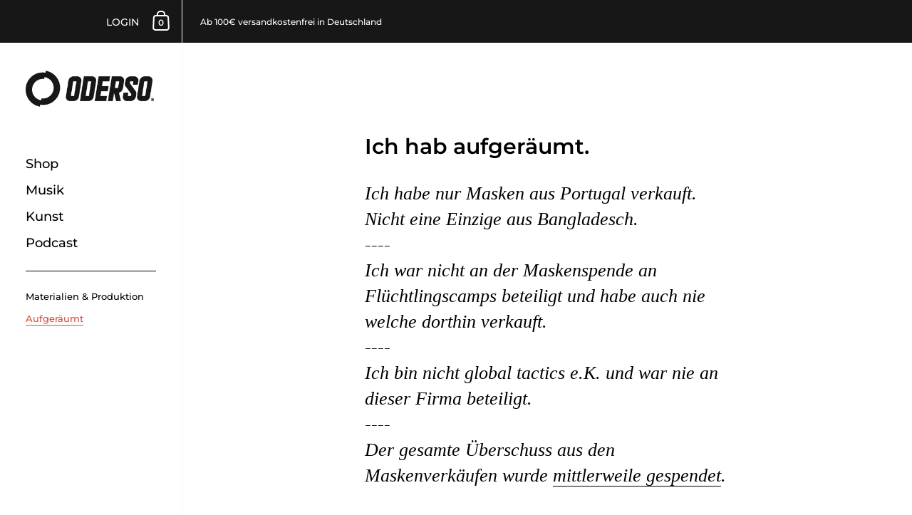

--- FILE ---
content_type: text/html; charset=utf-8
request_url: https://oderso.cool/blogs/infos/masken
body_size: 52294
content:
<!doctype html> <html class="no-js"> <head> <script>
var BC_JSON_ObjectBypass = {"_ab":{"description":"Used in connection with access to admin.","path":"\/","domain":"","provider":"Shopify","type":"type_0","expires":"86400","recommendation":"0","editable":"false","deletable":"false","set":"0"},"_secure_session_id":{"description":"Used in connection with navigation through a storefront.","path":"\/","domain":"","provider":"Shopify","type":"type_0","expires":"2592000","recommendation":"0","editable":"false","deletable":"false","set":"0"},"__cfduid":{"description":"The _cfduid cookie helps Cloudflare detect malicious visitors to our Customers’ websites and minimizes blocking legitimate users.","path":"\/","domain":"","provider":"Cloudflare","type":"type_0","expires":"2592000","recommendation":"0","editable":"false","deletable":"false","set":"0"},"Cart":{"description":"Used in connection with shopping cart.","path":"\/","domain":"","provider":"Shopify","type":"type_0","expires":"1209600","recommendation":"0","editable":"false","deletable":"false","set":"0"},"cart":{"description":"Used in connection with shopping cart.","path":"\/","domain":"","provider":"Shopify","type":"type_0","expires":"1209600","recommendation":"0","editable":"false","deletable":"false","set":"0"},"cart_sig":{"description":"Used in connection with checkout.","path":"\/","domain":"","provider":"Shopify","type":"type_0","expires":"1209600","recommendation":"0","editable":"false","deletable":"false","set":"0"},"cart_ts":{"description":"Used in connection with checkout.","path":"\/","domain":"","provider":"Shopify","type":"type_0","expires":"1209600","recommendation":"0","editable":"false","deletable":"false","set":"0"},"checkout_token":{"description":"Used in connection with checkout.","path":"\/","domain":"","provider":"Shopify","type":"type_0","expires":"31536000","recommendation":"0","editable":"false","deletable":"false","set":"0"},"Secret":{"description":"Used in connection with checkout.","path":"\/","domain":"","provider":"Shopify","type":"type_0","expires":"31536000","recommendation":"0","editable":"false","deletable":"false","set":"0"},"secure_customer_sig":{"description":"Used in connection with customer login.","path":"\/","domain":"","provider":"Shopify","type":"type_0","expires":"31536000","recommendation":"0","editable":"false","deletable":"false","set":"0"},"storefront_digest":{"description":"Used in connection with customer login.","path":"\/","domain":"","provider":"Shopify","type":"type_0","expires":"31536000","recommendation":"0","editable":"false","deletable":"false","set":"0"},"_shopify_u":{"description":"Used to facilitate updating customer account information.","path":"\/","domain":"","provider":"Shopify","type":"type_0","expires":"31536000","recommendation":"0","editable":"false","deletable":"false","set":"0"},"XSRF-TOKEN":{"description":"Used in connection with GDPR legal Cookie.","path":"\/","domain":"","provider":"GDPR Legal Cookie","type":"type_0","expires":"31536000","recommendation":"0","editable":"false","deletable":"false","set":"0"},"gdpr_legal_cookie_session":{"description":"Used in connection with GDPR legal Cookie.","path":"\/","domain":"","provider":"GDPR Legal Cookie","type":"type_0","expires":"0","recommendation":"0","editable":"false","deletable":"false","set":"0"},"_bc_c_set":{"description":"Used in connection with GDPR legal Cookie.","path":"\/","domain":"","provider":"GDPR Legal Cookie","type":"type_0","expires":"2592000","recommendation":"0","editable":"false","deletable":"false","set":"0","optIn":true,"live":"1"},"_orig_referrer":{"description":"Used in connection with shopping cart.","path":"\/","domain":"","provider":"Shopify","type":"type_1","expires":"1209600","recommendation":"1","editable":"true","deletable":"false","set":"1"},"_landing_page":{"description":"Track landing pages.","path":"\/","domain":"","provider":"Shopify","type":"type_1","expires":"1209600","recommendation":"1","editable":"true","deletable":"false","set":"1"},"_s":{"description":"Shopify analytics.","path":"\/","domain":"","provider":"Shopify","type":"type_1","expires":"1800","recommendation":"1","editable":"true","deletable":"false","set":"1"},"_shopify_fs":{"description":"Shopify analytics.","path":"\/","domain":"","provider":"Shopify","type":"type_1","expires":"1209600","recommendation":"1","editable":"true","deletable":"false","set":"1"},"_shopify_s":{"description":"Shopify analytics.","path":"\/","domain":"","provider":"Shopify","type":"type_1","expires":"1800","recommendation":"1","editable":"true","deletable":"false","set":"1"},"_shopify_y":{"description":"Shopify analytics.","path":"\/","domain":"","provider":"Shopify","type":"type_1","expires":"31536000","recommendation":"1","editable":"true","deletable":"false","set":"1"},"_y":{"description":"Shopify analytics.","path":"\/","domain":"","provider":"Shopify","type":"type_1","expires":"31536000","recommendation":"1","editable":"true","deletable":"false","set":"1"},"_shopify_sa_p":{"description":"Shopify analytics relating to marketing \u0026 referrals.","path":"\/","domain":"","provider":"Shopify","type":"type_1","expires":"1800","recommendation":"1","editable":"true","deletable":"false","set":"1"},"_shopify_sa_t":{"description":"Shopify analytics relating to marketing \u0026 referrals.","path":"\/","domain":"","provider":"Shopify","type":"type_1","expires":"1800","recommendation":"1","editable":"true","deletable":"false","set":"1"},"_shopify_uniq":{"description":"Shopify analytics.","path":"\/","domain":"","provider":"Shopify","type":"type_1","expires":"1800","recommendation":"1","editable":"true","deletable":"false","set":"1"},"_shopify_visit":{"description":"Shopify analytics.","path":"\/","domain":"","provider":"Shopify","type":"type_1","expires":"1800","recommendation":"1","editable":"true","deletable":"false","set":"1"},"tracked_start_checkout":{"description":"Shopify analytics relating to checkout.","path":"\/","domain":"","provider":"Shopify","type":"type_1","expires":"1800","recommendation":"1","editable":"true","deletable":"false","set":"1"},"bc_tgm_gtm":{"description":"Used in connection with GDPR legal Cookie tag-manager for google tag-manager.","provider":"GDPR legal Cookie","recommendation":"1","editable":"true","deletable":"true","set":"1","protect":true},"_ga":{"description":"Contains a randomly generated User-ID. This ID enables Google Analytics to recognize returning users on this website and to merge data from previous visits.","provider":"Google","recommendation":"1","editable":"true","deletable":"true","set":"1","protect":true},"_gid":{"description":"Used in connection with GDPR legal Cookie tag-manager for google add words.","provider":"Google","recommendation":"1","editable":"true","deletable":"true","set":"1","protect":true},"_gat":{"description":"Used in connection with GDPR legal Cookie tag-manager for google add words.","provider":"GDPR legal Cookie","recommendation":"1","editable":"true","deletable":"true","set":"1","protect":true},"_dc_gtm_XXXXXXXXX":{"description":"Used in connection with GDPR legal Cookie tag-manager for google add words.","provider":"GDPR legal Cookie","recommendation":"1","editable":"true","deletable":"true","set":"1","protect":true},"_gat_gtag_XXXXXXXXX":{"description":"Used in connection with GDPR legal Cookie tag-manager for google add words.","provider":"GDPR legal Cookie","recommendation":"1","editable":"true","deletable":"true","set":"1","protect":true},"_gac_XXXXXXXXX":{"description":"Used in connection with GDPR legal Cookie tag-manager for google add words.","provider":"GDPR legal Cookie","recommendation":"1","editable":"true","deletable":"true","set":"1","protect":true},"bc_tgm_fbp":{"description":"Used in connection with GDPR legal Cookie tag-manager for facebook pixel.","provider":"GDPR legal Cookie","recommendation":"1","editable":"true","deletable":"true","set":"1","protect":true},"_fbp":{"description":"Used in connection facebook pixel.","provider":"Facebook","recommendation":"1","editable":"true","deletable":"true","set":"1","protect":true}};
window.BC_GDPR_LEGAL_custom_cookies = JSON.parse ( window.localStorage.getItem ( 'GDPR_legal_cookie' ) );
</script> <script>window.performance && window.performance.mark && window.performance.mark('shopify.content_for_header.start');</script><meta name="google-site-verification" content="gc6jge39Q6vbUCLf81W3tpN6iNz-JmAlbqZ8uyPGFTc"> <meta id="shopify-digital-wallet" name="shopify-digital-wallet" content="/44313051298/digital_wallets/dialog"> <meta name="shopify-checkout-api-token" content="c4956b3e2bd1c00fdee92bc4026c1385"> <meta id="in-context-paypal-metadata" data-shop-id="44313051298" data-venmo-supported="false" data-environment="production" data-locale="de_DE" data-paypal-v4="true" data-currency="EUR"> <link rel="alternate" type="application/atom+xml" title="Feed" href="/blogs/infos.atom" /> <link rel="alternate" hreflang="x-default" href="https://oderso.cool/blogs/infos/masken"> <link rel="alternate" hreflang="de" href="https://oderso.cool/blogs/infos/masken"> <link rel="alternate" hreflang="de-FR" href="https://oderso.cool/de-fr/blogs/infos/masken"> <script async="async" data-src="/checkouts/internal/preloads.js?locale=de-DE"></script> <link rel="preconnect" href="https://shop.app" crossorigin="anonymous"> <script async="async" data-src="https://shop.app/checkouts/internal/preloads.js?locale=de-DE&shop_id=44313051298" crossorigin="anonymous"></script> <script id="apple-pay-shop-capabilities" type="application/json">{"shopId":44313051298,"countryCode":"DE","currencyCode":"EUR","merchantCapabilities":["supports3DS"],"merchantId":"gid:\/\/shopify\/Shop\/44313051298","merchantName":"ODERSO","requiredBillingContactFields":["postalAddress","email"],"requiredShippingContactFields":["postalAddress","email"],"shippingType":"shipping","supportedNetworks":["visa","maestro","masterCard","amex"],"total":{"type":"pending","label":"ODERSO","amount":"1.00"},"shopifyPaymentsEnabled":true,"supportsSubscriptions":true}</script> <script id="shopify-features" type="application/json">{"accessToken":"c4956b3e2bd1c00fdee92bc4026c1385","betas":["rich-media-storefront-analytics"],"domain":"oderso.cool","predictiveSearch":true,"shopId":44313051298,"locale":"de"}</script> <script>var Shopify = Shopify || {};
Shopify.shop = "odersolive.myshopify.com";
Shopify.locale = "de";
Shopify.currency = {"active":"EUR","rate":"1.0"};
Shopify.country = "DE";
Shopify.theme = {"name":"oderso\/master","id":154793771275,"schema_name":"Kingdom","schema_version":"3.4.1","theme_store_id":null,"role":"main"};
Shopify.theme.handle = "null";
Shopify.theme.style = {"id":null,"handle":null};
Shopify.cdnHost = "oderso.cool/cdn";
Shopify.routes = Shopify.routes || {};
Shopify.routes.root = "/";</script> <script type="module">!function(o){(o.Shopify=o.Shopify||{}).modules=!0}(window);</script> <script>!function(o){function n(){var o=[];function n(){o.push(Array.prototype.slice.apply(arguments))}return n.q=o,n}var t=o.Shopify=o.Shopify||{};t.loadFeatures=n(),t.autoloadFeatures=n()}(window);</script> <script>
window.ShopifyPay = window.ShopifyPay || {};
window.ShopifyPay.apiHost = "shop.app\/pay";
window.ShopifyPay.redirectState = null;
</script> <script id="shop-js-analytics" type="application/json">{"pageType":"article"}</script> <script defer="defer" async type="module" data-src="//oderso.cool/cdn/shopifycloud/shop-js/modules/v2/client.init-shop-cart-sync_HUjMWWU5.de.esm.js"></script> <script defer="defer" async type="module" data-src="//oderso.cool/cdn/shopifycloud/shop-js/modules/v2/chunk.common_QpfDqRK1.esm.js"></script> <script type="module">
await import("//oderso.cool/cdn/shopifycloud/shop-js/modules/v2/client.init-shop-cart-sync_HUjMWWU5.de.esm.js");
await import("//oderso.cool/cdn/shopifycloud/shop-js/modules/v2/chunk.common_QpfDqRK1.esm.js");
window.Shopify.SignInWithShop?.initShopCartSync?.({"fedCMEnabled":true,"windoidEnabled":true});
</script> <script>
window.Shopify = window.Shopify || {};
if (!window.Shopify.featureAssets) window.Shopify.featureAssets = {};
window.Shopify.featureAssets['shop-js'] = {"shop-cart-sync":["modules/v2/client.shop-cart-sync_ByUgVWtJ.de.esm.js","modules/v2/chunk.common_QpfDqRK1.esm.js"],"init-fed-cm":["modules/v2/client.init-fed-cm_CVqhkk-1.de.esm.js","modules/v2/chunk.common_QpfDqRK1.esm.js"],"shop-button":["modules/v2/client.shop-button_B0pFlqys.de.esm.js","modules/v2/chunk.common_QpfDqRK1.esm.js"],"shop-cash-offers":["modules/v2/client.shop-cash-offers_CaaeZ5wd.de.esm.js","modules/v2/chunk.common_QpfDqRK1.esm.js","modules/v2/chunk.modal_CS8dP9kO.esm.js"],"init-windoid":["modules/v2/client.init-windoid_B-gyVqfY.de.esm.js","modules/v2/chunk.common_QpfDqRK1.esm.js"],"shop-toast-manager":["modules/v2/client.shop-toast-manager_DgTeluS3.de.esm.js","modules/v2/chunk.common_QpfDqRK1.esm.js"],"init-shop-email-lookup-coordinator":["modules/v2/client.init-shop-email-lookup-coordinator_C5I212n4.de.esm.js","modules/v2/chunk.common_QpfDqRK1.esm.js"],"init-shop-cart-sync":["modules/v2/client.init-shop-cart-sync_HUjMWWU5.de.esm.js","modules/v2/chunk.common_QpfDqRK1.esm.js"],"avatar":["modules/v2/client.avatar_BTnouDA3.de.esm.js"],"pay-button":["modules/v2/client.pay-button_CJaF-UDc.de.esm.js","modules/v2/chunk.common_QpfDqRK1.esm.js"],"init-customer-accounts":["modules/v2/client.init-customer-accounts_BI_wUvuR.de.esm.js","modules/v2/client.shop-login-button_DTPR4l75.de.esm.js","modules/v2/chunk.common_QpfDqRK1.esm.js","modules/v2/chunk.modal_CS8dP9kO.esm.js"],"init-shop-for-new-customer-accounts":["modules/v2/client.init-shop-for-new-customer-accounts_C4qR5Wl-.de.esm.js","modules/v2/client.shop-login-button_DTPR4l75.de.esm.js","modules/v2/chunk.common_QpfDqRK1.esm.js","modules/v2/chunk.modal_CS8dP9kO.esm.js"],"shop-login-button":["modules/v2/client.shop-login-button_DTPR4l75.de.esm.js","modules/v2/chunk.common_QpfDqRK1.esm.js","modules/v2/chunk.modal_CS8dP9kO.esm.js"],"init-customer-accounts-sign-up":["modules/v2/client.init-customer-accounts-sign-up_SG5gYFpP.de.esm.js","modules/v2/client.shop-login-button_DTPR4l75.de.esm.js","modules/v2/chunk.common_QpfDqRK1.esm.js","modules/v2/chunk.modal_CS8dP9kO.esm.js"],"shop-follow-button":["modules/v2/client.shop-follow-button_CmMsyvrH.de.esm.js","modules/v2/chunk.common_QpfDqRK1.esm.js","modules/v2/chunk.modal_CS8dP9kO.esm.js"],"checkout-modal":["modules/v2/client.checkout-modal_tfCxQqrq.de.esm.js","modules/v2/chunk.common_QpfDqRK1.esm.js","modules/v2/chunk.modal_CS8dP9kO.esm.js"],"lead-capture":["modules/v2/client.lead-capture_Ccz5Zm6k.de.esm.js","modules/v2/chunk.common_QpfDqRK1.esm.js","modules/v2/chunk.modal_CS8dP9kO.esm.js"],"shop-login":["modules/v2/client.shop-login_BfivnucW.de.esm.js","modules/v2/chunk.common_QpfDqRK1.esm.js","modules/v2/chunk.modal_CS8dP9kO.esm.js"],"payment-terms":["modules/v2/client.payment-terms_D2Mn0eFV.de.esm.js","modules/v2/chunk.common_QpfDqRK1.esm.js","modules/v2/chunk.modal_CS8dP9kO.esm.js"]};
</script> <script>(function() {
var isLoaded = false;
function asyncLoad() {
if (isLoaded) return;
isLoaded = true;
var urls = ["https:\/\/cdn1.avada.io\/flying-pages\/module.js?shop=odersolive.myshopify.com","https:\/\/seo.apps.avada.io\/avada-seo-installed.js?shop=odersolive.myshopify.com","https:\/\/cdn.recovermycart.com\/scripts\/keepcart\/CartJS.min.js?shop=odersolive.myshopify.com\u0026shop=odersolive.myshopify.com","https:\/\/cdn.nfcube.com\/5493b8ac840d79bf89faa870b842fbd9.js?shop=odersolive.myshopify.com"];
for (var i = 0; i < urls.length; i++) {
var s = document.createElement('script');
s.type = 'text/javascript';
s.async = true;
s.src = urls[i];
var x = document.getElementsByTagName('script')[0];
x.parentNode.insertBefore(s, x);
}
};
document.addEventListener('StartAsyncLoading',function(event){asyncLoad();});if(window.attachEvent) {
window.attachEvent('onload', function(){});
} else {
window.addEventListener('load', function(){}, false);
}
})();</script> <script id="__st">var __st={"a":44313051298,"offset":3600,"reqid":"61e1a020-0ff9-4e6d-a7d9-ee078cf72713-1768778887","pageurl":"oderso.cool\/blogs\/infos\/masken","s":"articles-603952644363","u":"c61bca2420c9","p":"article","rtyp":"article","rid":603952644363};</script> <script>window.ShopifyPaypalV4VisibilityTracking = true;</script> <script id="form-persister">!function(){'use strict';const t='contact',e='new_comment',n=[[t,t],['blogs',e],['comments',e],[t,'customer']],o='password',r='form_key',c=['recaptcha-v3-token','g-recaptcha-response','h-captcha-response',o],s=()=>{try{return window.sessionStorage}catch{return}},i='__shopify_v',u=t=>t.elements[r],a=function(){const t=[...n].map((([t,e])=>`form[action*='/${t}']:not([data-nocaptcha='true']) input[name='form_type'][value='${e}']`)).join(',');var e;return e=t,()=>e?[...document.querySelectorAll(e)].map((t=>t.form)):[]}();function m(t){const e=u(t);a().includes(t)&&(!e||!e.value)&&function(t){try{if(!s())return;!function(t){const e=s();if(!e)return;const n=u(t);if(!n)return;const o=n.value;o&&e.removeItem(o)}(t);const e=Array.from(Array(32),(()=>Math.random().toString(36)[2])).join('');!function(t,e){u(t)||t.append(Object.assign(document.createElement('input'),{type:'hidden',name:r})),t.elements[r].value=e}(t,e),function(t,e){const n=s();if(!n)return;const r=[...t.querySelectorAll(`input[type='${o}']`)].map((({name:t})=>t)),u=[...c,...r],a={};for(const[o,c]of new FormData(t).entries())u.includes(o)||(a[o]=c);n.setItem(e,JSON.stringify({[i]:1,action:t.action,data:a}))}(t,e)}catch(e){console.error('failed to persist form',e)}}(t)}const f=t=>{if('true'===t.dataset.persistBound)return;const e=function(t,e){const n=function(t){return'function'==typeof t.submit?t.submit:HTMLFormElement.prototype.submit}(t).bind(t);return function(){let t;return()=>{t||(t=!0,(()=>{try{e(),n()}catch(t){(t=>{console.error('form submit failed',t)})(t)}})(),setTimeout((()=>t=!1),250))}}()}(t,(()=>{m(t)}));!function(t,e){if('function'==typeof t.submit&&'function'==typeof e)try{t.submit=e}catch{}}(t,e),t.addEventListener('submit',(t=>{t.preventDefault(),e()})),t.dataset.persistBound='true'};!function(){function t(t){const e=(t=>{const e=t.target;return e instanceof HTMLFormElement?e:e&&e.form})(t);e&&m(e)}document.addEventListener('submit',t),document.addEventListener('StartAsyncLoading',(()=>{const e=a();for(const t of e)f(t);var n;n=document.body,new window.MutationObserver((t=>{for(const e of t)if('childList'===e.type&&e.addedNodes.length)for(const t of e.addedNodes)1===t.nodeType&&'FORM'===t.tagName&&a().includes(t)&&f(t)})).observe(n,{childList:!0,subtree:!0,attributes:!1}),document.removeEventListener('submit',t)}))}()}();</script> <script integrity="sha256-4kQ18oKyAcykRKYeNunJcIwy7WH5gtpwJnB7kiuLZ1E=" data-source-attribution="shopify.loadfeatures" defer="defer" data-src="//oderso.cool/cdn/shopifycloud/storefront/assets/storefront/load_feature-a0a9edcb.js" crossorigin="anonymous"></script> <script crossorigin="anonymous" defer="defer" data-src="//oderso.cool/cdn/shopifycloud/storefront/assets/shopify_pay/storefront-65b4c6d7.js?v=20250812"></script> <script data-source-attribution="shopify.dynamic_checkout.dynamic.init">var Shopify=Shopify||{};Shopify.PaymentButton=Shopify.PaymentButton||{isStorefrontPortableWallets:!0,init:function(){window.Shopify.PaymentButton.init=function(){};var t=document.createElement("script");t.data-src="https://oderso.cool/cdn/shopifycloud/portable-wallets/latest/portable-wallets.de.js",t.type="module",document.head.appendChild(t)}};
</script> <script data-source-attribution="shopify.dynamic_checkout.buyer_consent">
function portableWalletsHideBuyerConsent(e){var t=document.getElementById("shopify-buyer-consent"),n=document.getElementById("shopify-subscription-policy-button");t&&n&&(t.classList.add("hidden"),t.setAttribute("aria-hidden","true"),n.removeEventListener("click",e))}function portableWalletsShowBuyerConsent(e){var t=document.getElementById("shopify-buyer-consent"),n=document.getElementById("shopify-subscription-policy-button");t&&n&&(t.classList.remove("hidden"),t.removeAttribute("aria-hidden"),n.addEventListener("click",e))}window.Shopify?.PaymentButton&&(window.Shopify.PaymentButton.hideBuyerConsent=portableWalletsHideBuyerConsent,window.Shopify.PaymentButton.showBuyerConsent=portableWalletsShowBuyerConsent);
</script> <script data-source-attribution="shopify.dynamic_checkout.cart.bootstrap">document.addEventListener("DOMContentLoaded",(function(){function t(){return document.querySelector("shopify-accelerated-checkout-cart, shopify-accelerated-checkout")}if(t())Shopify.PaymentButton.init();else{new MutationObserver((function(e,n){t()&&(Shopify.PaymentButton.init(),n.disconnect())})).observe(document.body,{childList:!0,subtree:!0})}}));
</script> <link id="shopify-accelerated-checkout-styles" rel="stylesheet" media="screen" href="https://oderso.cool/cdn/shopifycloud/portable-wallets/latest/accelerated-checkout-backwards-compat.css" crossorigin="anonymous">
<style id="shopify-accelerated-checkout-cart">
        #shopify-buyer-consent {
  margin-top: 1em;
  display: inline-block;
  width: 100%;
}

#shopify-buyer-consent.hidden {
  display: none;
}

#shopify-subscription-policy-button {
  background: none;
  border: none;
  padding: 0;
  text-decoration: underline;
  font-size: inherit;
  cursor: pointer;
}

#shopify-subscription-policy-button::before {
  box-shadow: none;
}

      </style>

<script>window.performance && window.performance.mark && window.performance.mark('shopify.content_for_header.end');</script> <script>
/**************************** start custom section *******************************/
// Declaration of the cookie to be listened to
/* example start
var customCookies = {
"myCookie" : true,
"myOtherCookie" : true
};
example end */
var customCookies = {
"testCookie" : true,
};
function BC_GDPR_CustomScriptForShop () {
/* example start
--------------------------------------------
**************   define function   **************
**************   the name of the function is the cookie name   **************
function myCookie () {
your additional code
}
function myOtherCookie () {
your additional code
}
--------------------------------------------
example end */
/**************************** End custom section *******************************/
/*******************************************************************************/
/*******************************************************************************/
/*******************************************************************************/
if ( BC_GDPR_LEGAL_custom_cookies === null || BC_GDPR_LEGAL_custom_cookies === undefined ) {
window.BC_GDPR_LEGAL_custom_cookies = JSON.parse ( localStorage.getItem ( 'GDPR_legal_cookie' ) );
}
for ( let key in customCookies ) {
try {
if ( typeof BC_GDPR_LEGAL_custom_cookies[key] !== "undefined" && customCookies[key] ) {
if ( customCookies[key] && BC_GDPR_LEGAL_custom_cookies[key]['userSetting'] ) {
if ( typeof eval ( key ) === "function" ) {
eval ( key ) ();
if ( document.cookie.includes ( key ) === false ) {
if ( document.cookie.includes ( key ) === false ) {
document.cookie = `${ key }=1`;
}
}
customCookies[key] = false;
}
}
}
} catch ( e ) {
if ( !window.bc_consoleLog ) window.bc_consoleLog = [];
window.bc_consoleLog.push ( 'Custom scripts: ' + key + ' is not a function' )
}
}
}
var BC_GDPR_2ce3a13160348f524c8cc9 = {
'google' : [
"GTM-PC6MV22"
],
'facebook' : "763729747539176",
'_bc_c_set' : 'customScript',
/* Custom Script sources */
'customScriptsSRC' : []
};
var bc_tagManagerTasks = {
"bc_tgm_aw" : "google",
"bc_tgm_gtm" : "google",
"bc_tgm_ua" : "google",
"bc_tgm_fbp" : "facebook",
"any" : "any",
"_bc_c_set" : "customScript"
};
var bc_tagManagerData = {
"google" : {
"executeBefore" : {
"params" : BC_GDPR_2ce3a13160348f524c8cc9.google || []
},
"load" : {
"params" : BC_GDPR_2ce3a13160348f524c8cc9.google || []
},
"executeAfter" : {
"params" : BC_GDPR_2ce3a13160348f524c8cc9.google || []
},
"data" : {
"googleSRC" : 'https://www.googletagmanager.com/gtag/js?id=',
"googleGTM" : "https://www.googletagmanager.com/gtm.js?id="
}
},
"facebook" : {
"load" : {
"params" : BC_GDPR_2ce3a13160348f524c8cc9.facebook || null,
}
},
'customScripts' : BC_GDPR_2ce3a13160348f524c8cc9.customScriptsSRC || [],
};
</script> <!--
| ________ |
||5%Rabatt||
|""""""""""|
|[M|#|C][-]|
|[7|8|9][+]|
|[4|5|6][x]|
|[1|2|3][%]|
|[.|O|:][=]|
"----------"
Kluges Kerlchen!
Mit dem Code "netterHacker" kriegste 5% Rabatt im Checkout.
Nerds müssen zusammenhalten!
Und ey, Psssst! Das sollen die anderen selbst rausfinden.
Dein Fynn
--> <meta charset="utf-8"> <meta http-equiv="X-UA-Compatible" content="IE=edge,chrome=1"> <meta name="viewport" content="width=device-width, initial-scale=1.0, height=device-height, minimum-scale=1.0, maximum-scale=1.0"> <meta name="facebook-domain-verification" content="hsd44ajhzszjxtmthegf7zip3t38o6" /> <meta name="p:domain_verify" content="52279840742c33a68d86110962331408" /> <meta name="google-site-verification" content="gc6jge39Q6vbUCLf81W3tpN6iNz-JmAlbqZ8uyPGFTc" /> <link rel="shortcut icon" href="//oderso.cool/cdn/shop/files/oderso-favicon_32x32.png?v=1613772632" type="image/png" /> <title>
Es tut mir leid. Ich geh jetzt aufräumen | Masken Fynn Kliemann &ndash; ODERSO
</title> <meta name="description" content="Masken Fynn Kliemann – Ich habe nur Masken aus Portugal verkauft. Ich bin nicht global tactics e.K.. Ich habe keine Masken an Flüchtlingscamps gespendet oder verkauft. Aber ich möchte dich um Entschuldigung bitten. Das habe ich Falsch gemacht:"> <meta property="og:type" content="article"> <meta property="og:title" content="Ich hab aufgeräumt."> <meta property="og:description" content="Masken Fynn Kliemann – Ich habe nur Masken aus Portugal verkauft. Ich bin nicht global tactics e.K.. Ich habe keine Masken an Flüchtlingscamps gespendet oder verkauft. Aber ich möchte dich um Entschuldigung bitten. Das habe ich Falsch gemacht:"> <meta property="og:url" content="https://oderso.cool/blogs/infos/masken"> <meta property="og:site_name" content="ODERSO"> <meta name="twitter:card" content="summary"> <meta name="twitter:title" content="Ich hab aufgeräumt."> <meta name="twitter:description" content="Ich habe nur Masken aus Portugal verkauft. Ich bin nicht global tactics e.K.. Ich habe keine Masken an Flüchtlingscamps gespendet oder verkauft. Aber ich möchte dich um Entschuldigung bitten. Das habe ich Falsch gemacht:"> <script type="application/ld+json">
{
"@context": "http://schema.org",
"@type": "BlogPosting",
"mainEntityOfPage": "/blogs/infos/masken",
"articleSection": "Infos",
"keywords": "",
"headline": "Ich hab aufgeräumt.",
"description": "Ich habe nur Masken aus Portugal verkauft. Ich bin nicht global tactics e.K.. Ich habe keine Masken an Flüchtlingscamps gespendet oder verkauft. Aber ich möchte...",
"dateCreated": "2022-05-26T16:17:03",
"datePublished": "2022-05-27T18:51:04",
"dateModified": "2022-05-27T18:51:04",
"image": {
"@type": "ImageObject",
"url": "https://oderso.cool/cdn/shopifycloud/storefront/assets/no-image-2048-a2addb12_1024x.gif",
"image": "https://oderso.cool/cdn/shopifycloud/storefront/assets/no-image-2048-a2addb12_1024x.gif",
"name": null,
"width": "1024",
"height": "1024"
},
"author": {
"@type": "Person",
"name": "Fynn Kliemann",
"givenName": "Fynn",
"familyName": "Kliemann"
},
"publisher": {
"@type": "Organization",
"name": "ODERSO"
},
"commentCount": 0,
"comment": []
}
</script> <script type="application/ld+json">
{
"@context": "http://schema.org",
"@type": "BreadcrumbList",
"itemListElement": [{
"@type": "ListItem",
"position": 1,
"name": "Translation missing: de.general.breadcrumb.home",
"item": "https://oderso.cool"
},{
"@type": "ListItem",
"position": 2,
"name": "Infos",
"item": "https://oderso.cool/blogs/infos"
}, {
"@type": "ListItem",
"position": 3,
"name": "Infos",
"item": "https://oderso.cool/blogs/infos/masken"
}]
}
</script> <script type="application/ld+json">
{
"@context": "http://schema.org",
"@type" : "Organization",
"name" : "ODERSO",
"url" : "https://oderso.cool",
"sameAs" : ["https:\/\/twitter.com\/fimbim" , "https:\/\/www.youtube.com\/user\/xmostimportant" , "https:\/\/www.instagram.com\/fimbim\/" ],
"potentialAction": {
"@type": "SearchAction",
"target": "/search?q={search_term}",
"query-input": "required name=search_term"
}
}
</script> <link rel="canonical" href="https://oderso.cool/blogs/infos/masken"> <link rel="preload" as="style" href="//oderso.cool/cdn/shop/t/18/assets/theme.scss.css?v=148525332071920413611763638970"> <link rel="preload" as="script" data-href="//oderso.cool/cdn/shop/t/18/assets/theme.js?v=155365649113655541661726582570"> <link rel="preconnect" href="//fonts.shopifycdn.com"> <link href="//oderso.cool/cdn/shop/t/18/assets/theme.scss.css?v=148525332071920413611763638970" rel="stylesheet" type="text/css" media="all" /> <script src="//code.jquery.com/jquery-3.4.1.min.js" type="text/javascript"></script> <script type="text/javascript">
function lightOrDark(a){if(a.match(/^rgb/)){a=a.match(/^rgba?\((\d+),\s*(\d+),\s*(\d+)(?:,\s*(\d+(?:\.\d+)?))?\)$/);var b=a[1];var c=a[2];a=a[3]}else a=+("0x"+a.slice(1).replace(5>a.length&&/./g,"$&$&")),b=a>>16,c=a>>8&255,a&=255;return 140<Math.sqrt(.299*b*b+.587*c*c+.114*a*a)?"#000":"#fff"};
window.reorderSections = function() {
$(".with-gutter").removeClass("with-gutter");
$(".without-gutter").removeClass("without-gutter");
$(".content-section.gutter--on").each(function() {
$(this).parent().addClass("with-gutter");
if ( $(this).hasClass('parent-has-inner-padding') ) {
$(this).parent().addClass('has-inner-padding');
}
});
$(".content-section.gutter--off").each(function() {
$(this).parent().addClass("without-gutter")
});
};
$(document).ready(function() {
window.reorderSections()
});
2===performance.navigation.type&&location.reload(!0);
</script> <script>
window.alphaStore = {
collections: [],
tags: ''.split(','),
selectedVariantId: null,
moneyFormat: "{{ amount_with_comma_separator }} €",
moneyFormatWithCurrency: "€{{amount_with_comma_separator}} EUR",
currency: "EUR",
customerId: null,
productAvailable: null,
productMapping: []
}
window.alphaStore.cartTotal = 0;
window.isAlphaInstalled = false;
function alphaScriptLoader(scriptUrl) {
var element = document.createElement('script');
element.src = scriptUrl;
element.type = 'text/javascript';
document.getElementsByTagName('head')[0].appendChild(element);
}
if(window.isAlphaInstalled) console.log('%c ALPHA: Discount Upsell & Cross sell Loaded!', 'font-weight: bold; letter-spacing: 2px; font-family: system-ui, -apple-system, BlinkMacSystemFont, "Segoe UI", "Roboto", "Oxygen", "Ubuntu", Arial, sans-serif;font-size: 14px;color: rgb(25, 124, 255); text-shadow: 2px 2px 0 rgb(62, 246, 255)');
if(!('noModule' in HTMLScriptElement.prototype) && window.isAlphaInstalled) {
alphaScriptLoader('https://alpha.helixo.co/scripts/sdk.es5.min.js');
console.log('ALPHA: ES5 Script Loading');
}
</script> <script> </script> <link href="https://monorail-edge.shopifysvc.com" rel="dns-prefetch">
<script>(function(){if ("sendBeacon" in navigator && "performance" in window) {try {var session_token_from_headers = performance.getEntriesByType('navigation')[0].serverTiming.find(x => x.name == '_s').description;} catch {var session_token_from_headers = undefined;}var session_cookie_matches = document.cookie.match(/_shopify_s=([^;]*)/);var session_token_from_cookie = session_cookie_matches && session_cookie_matches.length === 2 ? session_cookie_matches[1] : "";var session_token = session_token_from_headers || session_token_from_cookie || "";function handle_abandonment_event(e) {var entries = performance.getEntries().filter(function(entry) {return /monorail-edge.shopifysvc.com/.test(entry.name);});if (!window.abandonment_tracked && entries.length === 0) {window.abandonment_tracked = true;var currentMs = Date.now();var navigation_start = performance.timing.navigationStart;var payload = {shop_id: 44313051298,url: window.location.href,navigation_start,duration: currentMs - navigation_start,session_token,page_type: "article"};window.navigator.sendBeacon("https://monorail-edge.shopifysvc.com/v1/produce", JSON.stringify({schema_id: "online_store_buyer_site_abandonment/1.1",payload: payload,metadata: {event_created_at_ms: currentMs,event_sent_at_ms: currentMs}}));}}window.addEventListener('pagehide', handle_abandonment_event);}}());</script>
<script id="web-pixels-manager-setup">(function e(e,d,r,n,o){if(void 0===o&&(o={}),!Boolean(null===(a=null===(i=window.Shopify)||void 0===i?void 0:i.analytics)||void 0===a?void 0:a.replayQueue)){var i,a;window.Shopify=window.Shopify||{};var t=window.Shopify;t.analytics=t.analytics||{};var s=t.analytics;s.replayQueue=[],s.publish=function(e,d,r){return s.replayQueue.push([e,d,r]),!0};try{self.performance.mark("wpm:start")}catch(e){}var l=function(){var e={modern:/Edge?\/(1{2}[4-9]|1[2-9]\d|[2-9]\d{2}|\d{4,})\.\d+(\.\d+|)|Firefox\/(1{2}[4-9]|1[2-9]\d|[2-9]\d{2}|\d{4,})\.\d+(\.\d+|)|Chrom(ium|e)\/(9{2}|\d{3,})\.\d+(\.\d+|)|(Maci|X1{2}).+ Version\/(15\.\d+|(1[6-9]|[2-9]\d|\d{3,})\.\d+)([,.]\d+|)( \(\w+\)|)( Mobile\/\w+|) Safari\/|Chrome.+OPR\/(9{2}|\d{3,})\.\d+\.\d+|(CPU[ +]OS|iPhone[ +]OS|CPU[ +]iPhone|CPU IPhone OS|CPU iPad OS)[ +]+(15[._]\d+|(1[6-9]|[2-9]\d|\d{3,})[._]\d+)([._]\d+|)|Android:?[ /-](13[3-9]|1[4-9]\d|[2-9]\d{2}|\d{4,})(\.\d+|)(\.\d+|)|Android.+Firefox\/(13[5-9]|1[4-9]\d|[2-9]\d{2}|\d{4,})\.\d+(\.\d+|)|Android.+Chrom(ium|e)\/(13[3-9]|1[4-9]\d|[2-9]\d{2}|\d{4,})\.\d+(\.\d+|)|SamsungBrowser\/([2-9]\d|\d{3,})\.\d+/,legacy:/Edge?\/(1[6-9]|[2-9]\d|\d{3,})\.\d+(\.\d+|)|Firefox\/(5[4-9]|[6-9]\d|\d{3,})\.\d+(\.\d+|)|Chrom(ium|e)\/(5[1-9]|[6-9]\d|\d{3,})\.\d+(\.\d+|)([\d.]+$|.*Safari\/(?![\d.]+ Edge\/[\d.]+$))|(Maci|X1{2}).+ Version\/(10\.\d+|(1[1-9]|[2-9]\d|\d{3,})\.\d+)([,.]\d+|)( \(\w+\)|)( Mobile\/\w+|) Safari\/|Chrome.+OPR\/(3[89]|[4-9]\d|\d{3,})\.\d+\.\d+|(CPU[ +]OS|iPhone[ +]OS|CPU[ +]iPhone|CPU IPhone OS|CPU iPad OS)[ +]+(10[._]\d+|(1[1-9]|[2-9]\d|\d{3,})[._]\d+)([._]\d+|)|Android:?[ /-](13[3-9]|1[4-9]\d|[2-9]\d{2}|\d{4,})(\.\d+|)(\.\d+|)|Mobile Safari.+OPR\/([89]\d|\d{3,})\.\d+\.\d+|Android.+Firefox\/(13[5-9]|1[4-9]\d|[2-9]\d{2}|\d{4,})\.\d+(\.\d+|)|Android.+Chrom(ium|e)\/(13[3-9]|1[4-9]\d|[2-9]\d{2}|\d{4,})\.\d+(\.\d+|)|Android.+(UC? ?Browser|UCWEB|U3)[ /]?(15\.([5-9]|\d{2,})|(1[6-9]|[2-9]\d|\d{3,})\.\d+)\.\d+|SamsungBrowser\/(5\.\d+|([6-9]|\d{2,})\.\d+)|Android.+MQ{2}Browser\/(14(\.(9|\d{2,})|)|(1[5-9]|[2-9]\d|\d{3,})(\.\d+|))(\.\d+|)|K[Aa][Ii]OS\/(3\.\d+|([4-9]|\d{2,})\.\d+)(\.\d+|)/},d=e.modern,r=e.legacy,n=navigator.userAgent;return n.match(d)?"modern":n.match(r)?"legacy":"unknown"}(),u="modern"===l?"modern":"legacy",c=(null!=n?n:{modern:"",legacy:""})[u],f=function(e){return[e.baseUrl,"/wpm","/b",e.hashVersion,"modern"===e.buildTarget?"m":"l",".js"].join("")}({baseUrl:d,hashVersion:r,buildTarget:u}),m=function(e){var d=e.version,r=e.bundleTarget,n=e.surface,o=e.pageUrl,i=e.monorailEndpoint;return{emit:function(e){var a=e.status,t=e.errorMsg,s=(new Date).getTime(),l=JSON.stringify({metadata:{event_sent_at_ms:s},events:[{schema_id:"web_pixels_manager_load/3.1",payload:{version:d,bundle_target:r,page_url:o,status:a,surface:n,error_msg:t},metadata:{event_created_at_ms:s}}]});if(!i)return console&&console.warn&&console.warn("[Web Pixels Manager] No Monorail endpoint provided, skipping logging."),!1;try{return self.navigator.sendBeacon.bind(self.navigator)(i,l)}catch(e){}var u=new XMLHttpRequest;try{return u.open("POST",i,!0),u.setRequestHeader("Content-Type","text/plain"),u.send(l),!0}catch(e){return console&&console.warn&&console.warn("[Web Pixels Manager] Got an unhandled error while logging to Monorail."),!1}}}}({version:r,bundleTarget:l,surface:e.surface,pageUrl:self.location.href,monorailEndpoint:e.monorailEndpoint});try{o.browserTarget=l,function(e){var d=e.src,r=e.async,n=void 0===r||r,o=e.onload,i=e.onerror,a=e.sri,t=e.scriptDataAttributes,s=void 0===t?{}:t,l=document.createElement("script"),u=document.querySelector("head"),c=document.querySelector("body");if(l.async=n,l.src=d,a&&(l.integrity=a,l.crossOrigin="anonymous"),s)for(var f in s)if(Object.prototype.hasOwnProperty.call(s,f))try{l.dataset[f]=s[f]}catch(e){}if(o&&l.addEventListener("load",o),i&&l.addEventListener("error",i),u)u.appendChild(l);else{if(!c)throw new Error("Did not find a head or body element to append the script");c.appendChild(l)}}({src:f,async:!0,onload:function(){if(!function(){var e,d;return Boolean(null===(d=null===(e=window.Shopify)||void 0===e?void 0:e.analytics)||void 0===d?void 0:d.initialized)}()){var d=window.webPixelsManager.init(e)||void 0;if(d){var r=window.Shopify.analytics;r.replayQueue.forEach((function(e){var r=e[0],n=e[1],o=e[2];d.publishCustomEvent(r,n,o)})),r.replayQueue=[],r.publish=d.publishCustomEvent,r.visitor=d.visitor,r.initialized=!0}}},onerror:function(){return m.emit({status:"failed",errorMsg:"".concat(f," has failed to load")})},sri:function(e){var d=/^sha384-[A-Za-z0-9+/=]+$/;return"string"==typeof e&&d.test(e)}(c)?c:"",scriptDataAttributes:o}),m.emit({status:"loading"})}catch(e){m.emit({status:"failed",errorMsg:(null==e?void 0:e.message)||"Unknown error"})}}})({shopId: 44313051298,storefrontBaseUrl: "https://oderso.cool",extensionsBaseUrl: "https://extensions.shopifycdn.com/cdn/shopifycloud/web-pixels-manager",monorailEndpoint: "https://monorail-edge.shopifysvc.com/unstable/produce_batch",surface: "storefront-renderer",enabledBetaFlags: ["2dca8a86"],webPixelsConfigList: [{"id":"1105756427","configuration":"{\"pixel_id\":\"376179876839366\",\"pixel_type\":\"facebook_pixel\"}","eventPayloadVersion":"v1","runtimeContext":"OPEN","scriptVersion":"ca16bc87fe92b6042fbaa3acc2fbdaa6","type":"APP","apiClientId":2329312,"privacyPurposes":["ANALYTICS","MARKETING","SALE_OF_DATA"],"dataSharingAdjustments":{"protectedCustomerApprovalScopes":["read_customer_address","read_customer_email","read_customer_name","read_customer_personal_data","read_customer_phone"]}},{"id":"1035174155","configuration":"{\"config\":\"{\\\"pixel_id\\\":\\\"AW-10871172822\\\",\\\"target_country\\\":\\\"DE\\\",\\\"gtag_events\\\":[{\\\"type\\\":\\\"search\\\",\\\"action_label\\\":\\\"AW-10871172822\\\/pLdjCKfr76oDENbd478o\\\"},{\\\"type\\\":\\\"begin_checkout\\\",\\\"action_label\\\":\\\"AW-10871172822\\\/aM8FCKTr76oDENbd478o\\\"},{\\\"type\\\":\\\"view_item\\\",\\\"action_label\\\":[\\\"AW-10871172822\\\/yhPNCJ7r76oDENbd478o\\\",\\\"MC-08PBM8NEZB\\\"]},{\\\"type\\\":\\\"purchase\\\",\\\"action_label\\\":[\\\"AW-10871172822\\\/D0TOCJvr76oDENbd478o\\\",\\\"MC-08PBM8NEZB\\\"]},{\\\"type\\\":\\\"page_view\\\",\\\"action_label\\\":[\\\"AW-10871172822\\\/hgpICJjr76oDENbd478o\\\",\\\"MC-08PBM8NEZB\\\"]},{\\\"type\\\":\\\"add_payment_info\\\",\\\"action_label\\\":\\\"AW-10871172822\\\/mS_cCKrr76oDENbd478o\\\"},{\\\"type\\\":\\\"add_to_cart\\\",\\\"action_label\\\":\\\"AW-10871172822\\\/hm6MCKHr76oDENbd478o\\\"}],\\\"enable_monitoring_mode\\\":false}\"}","eventPayloadVersion":"v1","runtimeContext":"OPEN","scriptVersion":"b2a88bafab3e21179ed38636efcd8a93","type":"APP","apiClientId":1780363,"privacyPurposes":[],"dataSharingAdjustments":{"protectedCustomerApprovalScopes":["read_customer_address","read_customer_email","read_customer_name","read_customer_personal_data","read_customer_phone"]}},{"id":"183599371","eventPayloadVersion":"v1","runtimeContext":"LAX","scriptVersion":"1","type":"CUSTOM","privacyPurposes":["ANALYTICS"],"name":"Google Analytics tag (migrated)"},{"id":"shopify-app-pixel","configuration":"{}","eventPayloadVersion":"v1","runtimeContext":"STRICT","scriptVersion":"0450","apiClientId":"shopify-pixel","type":"APP","privacyPurposes":["ANALYTICS","MARKETING"]},{"id":"shopify-custom-pixel","eventPayloadVersion":"v1","runtimeContext":"LAX","scriptVersion":"0450","apiClientId":"shopify-pixel","type":"CUSTOM","privacyPurposes":["ANALYTICS","MARKETING"]}],isMerchantRequest: false,initData: {"shop":{"name":"ODERSO","paymentSettings":{"currencyCode":"EUR"},"myshopifyDomain":"odersolive.myshopify.com","countryCode":"DE","storefrontUrl":"https:\/\/oderso.cool"},"customer":null,"cart":null,"checkout":null,"productVariants":[],"purchasingCompany":null},},"https://oderso.cool/cdn","fcfee988w5aeb613cpc8e4bc33m6693e112",{"modern":"","legacy":""},{"shopId":"44313051298","storefrontBaseUrl":"https:\/\/oderso.cool","extensionBaseUrl":"https:\/\/extensions.shopifycdn.com\/cdn\/shopifycloud\/web-pixels-manager","surface":"storefront-renderer","enabledBetaFlags":"[\"2dca8a86\"]","isMerchantRequest":"false","hashVersion":"fcfee988w5aeb613cpc8e4bc33m6693e112","publish":"custom","events":"[[\"page_viewed\",{}]]"});</script><script>
  window.ShopifyAnalytics = window.ShopifyAnalytics || {};
  window.ShopifyAnalytics.meta = window.ShopifyAnalytics.meta || {};
  window.ShopifyAnalytics.meta.currency = 'EUR';
  var meta = {"page":{"pageType":"article","resourceType":"article","resourceId":603952644363,"requestId":"61e1a020-0ff9-4e6d-a7d9-ee078cf72713-1768778887"}};
  for (var attr in meta) {
    window.ShopifyAnalytics.meta[attr] = meta[attr];
  }
</script>
<script class="analytics">
  (function () {
    var customDocumentWrite = function(content) {
      var jquery = null;

      if (window.jQuery) {
        jquery = window.jQuery;
      } else if (window.Checkout && window.Checkout.$) {
        jquery = window.Checkout.$;
      }

      if (jquery) {
        jquery('body').append(content);
      }
    };

    var hasLoggedConversion = function(token) {
      if (token) {
        return document.cookie.indexOf('loggedConversion=' + token) !== -1;
      }
      return false;
    }

    var setCookieIfConversion = function(token) {
      if (token) {
        var twoMonthsFromNow = new Date(Date.now());
        twoMonthsFromNow.setMonth(twoMonthsFromNow.getMonth() + 2);

        document.cookie = 'loggedConversion=' + token + '; expires=' + twoMonthsFromNow;
      }
    }

    var trekkie = window.ShopifyAnalytics.lib = window.trekkie = window.trekkie || [];
    if (trekkie.integrations) {
      return;
    }
    trekkie.methods = [
      'identify',
      'page',
      'ready',
      'track',
      'trackForm',
      'trackLink'
    ];
    trekkie.factory = function(method) {
      return function() {
        var args = Array.prototype.slice.call(arguments);
        args.unshift(method);
        trekkie.push(args);
        return trekkie;
      };
    };
    for (var i = 0; i < trekkie.methods.length; i++) {
      var key = trekkie.methods[i];
      trekkie[key] = trekkie.factory(key);
    }
    trekkie.load = function(config) {
      trekkie.config = config || {};
      trekkie.config.initialDocumentCookie = document.cookie;
      var first = document.getElementsByTagName('script')[0];
      var script = document.createElement('script');
      script.type = 'text/javascript';
      script.onerror = function(e) {
        var scriptFallback = document.createElement('script');
        scriptFallback.type = 'text/javascript';
        scriptFallback.onerror = function(error) {
                var Monorail = {
      produce: function produce(monorailDomain, schemaId, payload) {
        var currentMs = new Date().getTime();
        var event = {
          schema_id: schemaId,
          payload: payload,
          metadata: {
            event_created_at_ms: currentMs,
            event_sent_at_ms: currentMs
          }
        };
        return Monorail.sendRequest("https://" + monorailDomain + "/v1/produce", JSON.stringify(event));
      },
      sendRequest: function sendRequest(endpointUrl, payload) {
        // Try the sendBeacon API
        if (window && window.navigator && typeof window.navigator.sendBeacon === 'function' && typeof window.Blob === 'function' && !Monorail.isIos12()) {
          var blobData = new window.Blob([payload], {
            type: 'text/plain'
          });

          if (window.navigator.sendBeacon(endpointUrl, blobData)) {
            return true;
          } // sendBeacon was not successful

        } // XHR beacon

        var xhr = new XMLHttpRequest();

        try {
          xhr.open('POST', endpointUrl);
          xhr.setRequestHeader('Content-Type', 'text/plain');
          xhr.send(payload);
        } catch (e) {
          console.log(e);
        }

        return false;
      },
      isIos12: function isIos12() {
        return window.navigator.userAgent.lastIndexOf('iPhone; CPU iPhone OS 12_') !== -1 || window.navigator.userAgent.lastIndexOf('iPad; CPU OS 12_') !== -1;
      }
    };
    Monorail.produce('monorail-edge.shopifysvc.com',
      'trekkie_storefront_load_errors/1.1',
      {shop_id: 44313051298,
      theme_id: 154793771275,
      app_name: "storefront",
      context_url: window.location.href,
      source_url: "//oderso.cool/cdn/s/trekkie.storefront.cd680fe47e6c39ca5d5df5f0a32d569bc48c0f27.min.js"});

        };
        scriptFallback.async = true;
        scriptFallback.src = '//oderso.cool/cdn/s/trekkie.storefront.cd680fe47e6c39ca5d5df5f0a32d569bc48c0f27.min.js';
        first.parentNode.insertBefore(scriptFallback, first);
      };
      script.async = true;
      script.src = '//oderso.cool/cdn/s/trekkie.storefront.cd680fe47e6c39ca5d5df5f0a32d569bc48c0f27.min.js';
      first.parentNode.insertBefore(script, first);
    };
    trekkie.load(
      {"Trekkie":{"appName":"storefront","development":false,"defaultAttributes":{"shopId":44313051298,"isMerchantRequest":null,"themeId":154793771275,"themeCityHash":"9675891054852364195","contentLanguage":"de","currency":"EUR","eventMetadataId":"6c8513d0-dc51-41ce-8131-a7bfb581b68b"},"isServerSideCookieWritingEnabled":true,"monorailRegion":"shop_domain","enabledBetaFlags":["65f19447"]},"Session Attribution":{},"S2S":{"facebookCapiEnabled":false,"source":"trekkie-storefront-renderer","apiClientId":580111}}
    );

    var loaded = false;
    trekkie.ready(function() {
      if (loaded) return;
      loaded = true;

      window.ShopifyAnalytics.lib = window.trekkie;

      var originalDocumentWrite = document.write;
      document.write = customDocumentWrite;
      try { window.ShopifyAnalytics.merchantGoogleAnalytics.call(this); } catch(error) {};
      document.write = originalDocumentWrite;

      window.ShopifyAnalytics.lib.page(null,{"pageType":"article","resourceType":"article","resourceId":603952644363,"requestId":"61e1a020-0ff9-4e6d-a7d9-ee078cf72713-1768778887","shopifyEmitted":true});

      var match = window.location.pathname.match(/checkouts\/(.+)\/(thank_you|post_purchase)/)
      var token = match? match[1]: undefined;
      if (!hasLoggedConversion(token)) {
        setCookieIfConversion(token);
        
      }
    });


        var eventsListenerScript = document.createElement('script');
        eventsListenerScript.async = true;
        eventsListenerScript.src = "//oderso.cool/cdn/shopifycloud/storefront/assets/shop_events_listener-3da45d37.js";
        document.getElementsByTagName('head')[0].appendChild(eventsListenerScript);

})();</script>
  <script>
  if (!window.ga || (window.ga && typeof window.ga !== 'function')) {
    window.ga = function ga() {
      (window.ga.q = window.ga.q || []).push(arguments);
      if (window.Shopify && window.Shopify.analytics && typeof window.Shopify.analytics.publish === 'function') {
        window.Shopify.analytics.publish("ga_stub_called", {}, {sendTo: "google_osp_migration"});
      }
      console.error("Shopify's Google Analytics stub called with:", Array.from(arguments), "\nSee https://help.shopify.com/manual/promoting-marketing/pixels/pixel-migration#google for more information.");
    };
    if (window.Shopify && window.Shopify.analytics && typeof window.Shopify.analytics.publish === 'function') {
      window.Shopify.analytics.publish("ga_stub_initialized", {}, {sendTo: "google_osp_migration"});
    }
  }
</script>
<script
  defer
  src="https://oderso.cool/cdn/shopifycloud/perf-kit/shopify-perf-kit-3.0.4.min.js"
  data-application="storefront-renderer"
  data-shop-id="44313051298"
  data-render-region="gcp-us-east1"
  data-page-type="article"
  data-theme-instance-id="154793771275"
  data-theme-name="Kingdom"
  data-theme-version="3.4.1"
  data-monorail-region="shop_domain"
  data-resource-timing-sampling-rate="10"
  data-shs="true"
  data-shs-beacon="true"
  data-shs-export-with-fetch="true"
  data-shs-logs-sample-rate="1"
  data-shs-beacon-endpoint="https://oderso.cool/api/collect"
></script>
 <body id="es-tut-mir-leid-ich-geh-jetzt-aufraumen-masken-fynn-kliemann" class="collection-  template-article template-article no-touch clearfix"> <div id="shopify-section-announcement-bar" class="shopify-section mount-announcement"> </div> <div id="shopify-section-sidebar" class="shopify-section mount-sidebar mount-overlay"><div class="sidebar"> <div class="sidebar__container sidebar__responsive-container"> <div class="sidebar__container-holder" style="flex: 1 0 auto;"> <header class="logo"> <div> <a class="logo__image" href="/"> <img src="//oderso.cool/cdn/shop/files/oderso-fynn-kliemann-logo-shop.png?v=1613772649" alt="ODERSO" style="max-width: 180px;" /> </a> </div> </header> <div class="sidebar__menus "> <nav class="primary-menu"> <ul class="sidebar__menu"> <li class="" > <a href="/collections/alle" > <span style="flex: 1;"><span class="underline-animation">Shop</span></span> </a> <li class="" > <a href="/pages/musik-fynn-kliemann" > <span style="flex: 1;"><span class="underline-animation">Musik</span></span> </a> <li class="" > <a href="https://www.fynnkliemann.de/" > <span style="flex: 1;"><span class="underline-animation">Kunst</span></span> </a> <li class="" > <a href="/pages/tmda-podcast" > <span style="flex: 1;"><span class="underline-animation">Podcast</span></span> </a> </ul> </nav> <nav class="secondary-menu"> <ul class="sidebar__menu"> <li class="" > <a href="/pages/materialien-mission-nachhaltigkeit" > <span style="flex: 1;"><span class="underline-animation">Materialien & Produktion</span></span> </a> <li class="" > <a href="/blogs/infos/masken"  class="selected" > <span style="flex: 1;"><span class="underline-animation">Aufgeräumt</span></span> </a> </ul> <div class="localization-form-holder"> </div> </nav> <span class="sidebar__menus-close hidden" aria-label="Schließen"> <svg version="1.1" class="svg close" xmlns="//www.w3.org/2000/svg" xmlns:xlink="//www.w3.org  /1999/xlink" x="0px" y="0px" width="60px" height="60px" viewBox="0 0 60 60" enable-background="new 0 0 60 60" xml:space="preserve"><polygon points="38.936,23.561 36.814,21.439 30.562,27.691 24.311,21.439 22.189,23.561 28.441,29.812 22.189,36.064 24.311,38.186 30.562,31.934 36.814,38.186 38.936,36.064 32.684,29.812 "/></svg> </span> <span class="sidebar__menus-back hidden" aria-label="zurück"> <svg class="svg symbol symbol--arrow-left" style="transform: rotate(180deg);" xmlns="http://www.w3.org/2000/svg" viewBox="0 0 24 24"><path d="M18.4 6.6L17 8.1l3.2 3.2H.2v2h20L17 16.6l1.4 1.4 5.6-5.7z"/></svg> </span> </div> <div class="sidebar__responsive-handles"> <ul class="sidebar__menu accounts-menu"> <li> <a href="/account/login"><span class="underline-animation">Login</span></a> </ul> <a href="/cart" class="sidebar__cart-handle" aria-label="Dein Warenkorb" title="Dein Warenkorb"> <span class="icon icon-cart" aria-hidden="true" style="height: 28px;"> <svg class="svg symbol symbol--cart low-dpi" width="24" height="28" viewBox="0 0 24 28" fill="none" xmlns="http://www.w3.org/2000/svg"><path d="M7 7H4.85375C3.25513 7 1.93732 8.25356 1.85749 9.85019L1.15749 23.8502C1.07181 25.5637 2.43806 27 4.15375 27H19.8463C21.5619 27 22.9282 25.5637 22.8425 23.8502L22.1425 9.85019C22.0627 8.25356 20.7449 7 19.1463 7H17M7 7V5C7 2.79086 8.79086 1 11 1H13C15.2091 1 17 2.79086 17 5V7M7 7H17" stroke="black" stroke-width="2"/></svg><svg class="svg symbol symbol--cart high-dpi" width="24" height="28" viewBox="0 0 24 28" fill="none" xmlns="http://www.w3.org/2000/svg"><path d="M7.20513 7.11364H4.96283C3.37199 7.11364 2.05776 8.35543 1.96765 9.94371L1.17984 23.8301C1.08221 25.551 2.45138 27 4.17502 27H19.825C21.5486 27 22.9178 25.551 22.8202 23.8301L22.0324 9.94371C21.9422 8.35542 20.628 7.11364 19.0372 7.11364H16.7949M7.20513 7.11364V5C7.20513 2.79086 8.99599 1 11.2051 1H12.7949C15.004 1 16.7949 2.79086 16.7949 5V7.11364M7.20513 7.11364H16.7949" stroke="black" stroke-width="1.5"/></svg> </span> <span class="count" aria-hidden="true">0</span> </a> <span class="sidebar__menu-handle"> <span class="icon icon-menu" aria-hidden="true"> <svg class="svg symbol symbol--burger" width="24" height="28" viewBox="0 0 24 28" fill="none" xmlns="http://www.w3.org/2000/svg"><path d="M0 5H24V7H0V5Z" fill="black"/><path d="M0 13H24V14V15H0C0 14.7071 0 14.2286 0 14C0 13.7714 0 13.2929 0 13Z" fill="black"/><path d="M0 21H24V23H0V21Z" fill="black"/></svg> </span> </span> </div> <div class="sidebar__cart"> <div> <div class="cart" id="cart"> <div class="cart__title" data-added-singular="{{ count }} Produkt dazugeschmissen" data-added-plural="{{ count }} Produkte reingepfeffert" data-cart-empty="Wat? Dein Warenkorb ist ja leer."> <div id='vncpc_drawer_wrp'></div> <span>Wat? Dein Warenkorb ist ja leer.</span> </div> <form action="/cart" method="post" novalidate class="cart__form  cart--empty "> <div class="moneyLeft">Ey, geil! Dir fehlen ja nur noch <u>€100,00 EUR</u> bis zum kostenlosen Versand. <a href="/collections/all">Willst noch mal gucken, ob du noch was findest?</a></div> <div class="cart__items"> </div> <div class="cart__details"> <div class="cart-details" id="CartDetails"> <div> <p id="CartTotal" class="h1">Gesamt: <strong>0,00 €</strong> <span class="inklTaxNot">inkl. Mwst</span></p> <small>Standard Versandkosten für Deutschland: 5,90€ (Versandkostenfrei ab 100€). Bei Auswahl eines anderen Lieferlandes, passen sich Versandkosten im Bestellablauf entsprechend an.</small> </div> <span class="cart-buttons"> <button id="ViewCart" class="button button--outline" style="margin-right: 25px;">Warenkorb ansehen</button> <input id="CheckOut" class="button button--solid" type="submit" name="checkout" value="Zur Kasse"> </span> </div> <div class="additional-checkout-buttons additional-checkout-buttons--vertical"><div class="dynamic-checkout__content" id="dynamic-checkout-cart" data-shopify="dynamic-checkout-cart"> <shopify-accelerated-checkout-cart wallet-configs="[{&quot;supports_subs&quot;:true,&quot;supports_def_opts&quot;:false,&quot;name&quot;:&quot;shop_pay&quot;,&quot;wallet_params&quot;:{&quot;shopId&quot;:44313051298,&quot;merchantName&quot;:&quot;ODERSO&quot;,&quot;personalized&quot;:true}},{&quot;supports_subs&quot;:false,&quot;supports_def_opts&quot;:false,&quot;name&quot;:&quot;paypal&quot;,&quot;wallet_params&quot;:{&quot;shopId&quot;:44313051298,&quot;countryCode&quot;:&quot;DE&quot;,&quot;merchantName&quot;:&quot;ODERSO&quot;,&quot;phoneRequired&quot;:false,&quot;companyRequired&quot;:false,&quot;shippingType&quot;:&quot;shipping&quot;,&quot;shopifyPaymentsEnabled&quot;:true,&quot;hasManagedSellingPlanState&quot;:null,&quot;requiresBillingAgreement&quot;:false,&quot;merchantId&quot;:&quot;JAAZDUZF8YRTN&quot;,&quot;sdkUrl&quot;:&quot;https://www.paypal.com/sdk/js?components=buttons\u0026commit=false\u0026currency=EUR\u0026locale=de_DE\u0026client-id=AfUEYT7nO4BwZQERn9Vym5TbHAG08ptiKa9gm8OARBYgoqiAJIjllRjeIMI4g294KAH1JdTnkzubt1fr\u0026merchant-id=JAAZDUZF8YRTN\u0026intent=authorize&quot;}}]" access-token="c4956b3e2bd1c00fdee92bc4026c1385" buyer-country="DE" buyer-locale="de" buyer-currency="EUR" shop-id="44313051298" cart-id="858bf310ea25584004350f10d540140f" enabled-flags="[&quot;ae0f5bf6&quot;]" > <div class="wallet-button-wrapper"> <ul class='wallet-cart-grid wallet-cart-grid--skeleton' role="list" data-shopify-buttoncontainer="true"> <li data-testid='grid-cell' class='wallet-cart-button-container'><div class='wallet-cart-button wallet-cart-button__skeleton' role='button' disabled aria-hidden='true'>&nbsp</div><li data-testid='grid-cell' class='wallet-cart-button-container'><div class='wallet-cart-button wallet-cart-button__skeleton' role='button' disabled aria-hidden='true'>&nbsp</div> </ul> </div> </shopify-accelerated-checkout-cart> <small id="shopify-buyer-consent" class="hidden" aria-hidden="true" data-consent-type="subscription"> Ein oder mehrere Artikel in deinem Warenkorb ist/sind ein wiederkehrender Kauf oder ein Kauf mit Zahlungsaufschub. Indem ich fortfahre, stimme ich den <span id="shopify-subscription-policy-button">Stornierungsrichtlinie</span> zu und autorisiere Sie, meine Zahlungsmethode zu den auf dieser Seite aufgeführten Preisen, in der Häufigkeit und zu den Terminen zu belasten, bis meine Bestellung ausgeführt wurde oder ich, sofern zulässig, storniere. </small> </div></div> </div> <span class="cart__preloader" aria-hidden="true"></span> <div class="cart-continue"> <a href="/collections/all" class="button button--solid">
Weiter rumgucken
</a> </div> </form> </div> <span class="sidebar__cart-close" aria-label="Schließen"> <svg version="1.1" class="svg close" xmlns="//www.w3.org/2000/svg" xmlns:xlink="//www.w3.org  /1999/xlink" x="0px" y="0px" width="60px" height="60px" viewBox="0 0 60 60" enable-background="new 0 0 60 60" xml:space="preserve"><polygon points="38.936,23.561 36.814,21.439 30.562,27.691 24.311,21.439 22.189,23.561 28.441,29.812 22.189,36.064 24.311,38.186 30.562,31.934 36.814,38.186 38.936,36.064 32.684,29.812 "/></svg> </span> <a class="payTopLink" href="/checkout"><span>Zur Kasse</span> <svg class="svg symbol symbol--arrow-right" xmlns="http://www.w3.org/2000/svg" viewBox="0 0 24 24"><path d="M18.4 6.6L17 8.1l3.2 3.2H.2v2h20L17 16.6l1.4 1.4 5.6-5.7z"/></svg> </a> </div> </div> </div> </div> </div> </div> <div id="content-holder"> <main id="content" role="main"> <!-- FREE SHIPPING CONTAINER --> <div class="topInfoBanner"> <div class="freeshippingInfo">Ab 100€ versandkostenfrei in Deutschland</div> <!-- <span class="spacccer">•</span> CO2 Neutral zu dir nach Hause    Berechnung ist in der cart-form.liquid --> </div> <div class="sections--pro" style="clear:both" id="sheader"> </div> <div id="shopify-section-article" class="shopify-section mount-article"> <article class="page-section article"> <div class="article__content"> <header class="article__header"> <h1 class="article__title h0">Ich hab aufgeräumt.</h1> <div class="article-meta"> </div> </header> <section class="article__body"> <div class="rte"><blockquote>Ich habe nur Masken aus Portugal verkauft. Nicht eine Einzige aus Bangladesch.<br>----<br>Ich war nicht an der Maskenspende an Flüchtlingscamps beteiligt und habe auch nie welche dorthin verkauft.<br>----<br>Ich bin nicht global tactics e.K. und war nie an dieser Firma beteiligt.<br>----<br>Der gesamte Überschuss aus den Maskenverkäufen wurde <a href="https://oderso.cool/blogs/update/spende-des-maskenerloeses">mittlerweile gespendet</a>.<br><br> </blockquote> <blockquote></blockquote> <p><strong>Verfahren eingestellt: 03.03.2023</strong></p> <h2 class="p1">Die Staatsanwaltschaft hat das <span style="text-decoration: underline;">Verfahren gegen mich eingestellt</span>, nachdem sie festgestellt hat, dass die Betrugsvorwürfe, die gegen mich erhoben wurden, falsch sind.</h2> <h3 class="p1">Warum habe ich dem Angebot einer Bußgeldzahlung zugestimmt?</h3> <p><strong>Vorweg: Was ist unlauterer Wettbewerb/strafbare Werbung?</strong><br>Unlauterer Wettbewerb/strafbare Werbung bezeichnet irreführende oder sonstig unzulässige Werbemaßnahmen z.B. wenn man sein Produkt als „das Beste“ bezeichnet oder andere falsche und unzulässige Aussagen über ein Produkt trifft.</p> <p class="p1"><span style="text-decoration: underline;">Ich hab damals den großen Fehler gemacht andere Firmen mit mir als Person werben zu lassen, ohne überhaupt oder ausreichend in die dortigen Prozesse involviert zu sein.</span> Nun steht der Vorwurf gegen meinen damaligen Lieferanten global tactics e.K. im Raum, er solle seinen KundInnen andere Masken geliefert haben, als er ihnen angepriesen hat. Das hat er unter anderem mit meinem Gesicht gemacht. Ob und was dort genau richtig oder falsch gelaufen ist, ermittelt aktuell die Staatsanwaltschaft. Sollten sie am Ende der Ermittlungen gegen global tactics e.K. zu dem Schluss kommen, dass keine strafbare Werbung betrieben wurde, hätte ich kein Bußgeld zahlen müssen.<br><br>Unabhängig vom Ausgang des Verfahrens gegen den Lieferanten, sehe ich meinen Fehler vollkommen ein. Mein Fehler in dieser Angelegenheit war, den Parteien zu erlauben mit mir, meinem Gesicht und meiner Marke zu werben. Ich war an den Verkäufen weder wirtschaftlich beteiligt, noch habe Ich irgendwelche Entscheidungen getroffen, habe aber durch die Erlaubnis mein Versprechen für Qualität und Anspruch an meine Arbeit gefährdet. Das sehe ich zu 100% ein und deswegen habe ich einer Bußgeldzahlung zugestimmt, mit der das gesamte Verfahren eingestellt wurde.</p> <blockquote style="background: #FFF; border: 0; border-radius: 3px; box-shadow: 0 0 1px 0 rgba(0,0,0,0.5),0 1px 10px 0 rgba(0,0,0,0.15); margin: 1px; max-width: 540px; min-width: 326px; padding: 0; width: calc(100% - 2px);" data-instgrm-version="14" data-instgrm-permalink="https://www.instagram.com/p/CpVWQDoMBda/?utm_source=ig_embed&amp;utm_campaign=loading" data-instgrm-captioned="" class="instagram-media"> <div style="padding: 16px;"> <a style="background: #FFFFFF; line-height: 0; padding: 0 0; text-align: center; text-decoration: none; width: 100%;" href="https://www.instagram.com/p/CpVWQDoMBda/?utm_source=ig_embed&amp;utm_campaign=loading" target="_blank"> <div style="display: flex; flex-direction: row; align-items: center;"> <div style="background-color: #f4f4f4; border-radius: 50%; flex-grow: 0; height: 40px; margin-right: 14px; width: 40px;"></div> <div style="display: flex; flex-direction: column; flex-grow: 1; justify-content: center;"> <div style="background-color: #f4f4f4; border-radius: 4px; flex-grow: 0; height: 14px; margin-bottom: 6px; width: 100px;"></div> <div style="background-color: #f4f4f4; border-radius: 4px; flex-grow: 0; height: 14px; width: 60px;"></div> </div> </div> <div style="padding: 19% 0;"></div> <div style="display: block; height: 50px; margin: 0 auto 12px; width: 50px;"><svg xmlns:xlink="https://www.w3.org/1999/xlink" xmlns="https://www.w3.org/2000/svg" version="1.1" viewbox="0 0 60 60" height="50px" width="50px"><g fill-rule="evenodd" fill="none" stroke-width="1" stroke="none"><g fill="#000000" transform="translate(-511.000000, -20.000000)"><g><path d="M556.869,30.41 C554.814,30.41 553.148,32.076 553.148,34.131 C553.148,36.186 554.814,37.852 556.869,37.852 C558.924,37.852 560.59,36.186 560.59,34.131 C560.59,32.076 558.924,30.41 556.869,30.41 M541,60.657 C535.114,60.657 530.342,55.887 530.342,50 C530.342,44.114 535.114,39.342 541,39.342 C546.887,39.342 551.658,44.114 551.658,50 C551.658,55.887 546.887,60.657 541,60.657 M541,33.886 C532.1,33.886 524.886,41.1 524.886,50 C524.886,58.899 532.1,66.113 541,66.113 C549.9,66.113 557.115,58.899 557.115,50 C557.115,41.1 549.9,33.886 541,33.886 M565.378,62.101 C565.244,65.022 564.756,66.606 564.346,67.663 C563.803,69.06 563.154,70.057 562.106,71.106 C561.058,72.155 560.06,72.803 558.662,73.347 C557.607,73.757 556.021,74.244 553.102,74.378 C549.944,74.521 548.997,74.552 541,74.552 C533.003,74.552 532.056,74.521 528.898,74.378 C525.979,74.244 524.393,73.757 523.338,73.347 C521.94,72.803 520.942,72.155 519.894,71.106 C518.846,70.057 518.197,69.06 517.654,67.663 C517.244,66.606 516.755,65.022 516.623,62.101 C516.479,58.943 516.448,57.996 516.448,50 C516.448,42.003 516.479,41.056 516.623,37.899 C516.755,34.978 517.244,33.391 517.654,32.338 C518.197,30.938 518.846,29.942 519.894,28.894 C520.942,27.846 521.94,27.196 523.338,26.654 C524.393,26.244 525.979,25.756 528.898,25.623 C532.057,25.479 533.004,25.448 541,25.448 C548.997,25.448 549.943,25.479 553.102,25.623 C556.021,25.756 557.607,26.244 558.662,26.654 C560.06,27.196 561.058,27.846 562.106,28.894 C563.154,29.942 563.803,30.938 564.346,32.338 C564.756,33.391 565.244,34.978 565.378,37.899 C565.522,41.056 565.552,42.003 565.552,50 C565.552,57.996 565.522,58.943 565.378,62.101 M570.82,37.631 C570.674,34.438 570.167,32.258 569.425,30.349 C568.659,28.377 567.633,26.702 565.965,25.035 C564.297,23.368 562.623,22.342 560.652,21.575 C558.743,20.834 556.562,20.326 553.369,20.18 C550.169,20.033 549.148,20 541,20 C532.853,20 531.831,20.033 528.631,20.18 C525.438,20.326 523.257,20.834 521.349,21.575 C519.376,22.342 517.703,23.368 516.035,25.035 C514.368,26.702 513.342,28.377 512.574,30.349 C511.834,32.258 511.326,34.438 511.181,37.631 C511.035,40.831 511,41.851 511,50 C511,58.147 511.035,59.17 511.181,62.369 C511.326,65.562 511.834,67.743 512.574,69.651 C513.342,71.625 514.368,73.296 516.035,74.965 C517.703,76.634 519.376,77.658 521.349,78.425 C523.257,79.167 525.438,79.673 528.631,79.82 C531.831,79.965 532.853,80.001 541,80.001 C549.148,80.001 550.169,79.965 553.369,79.82 C556.562,79.673 558.743,79.167 560.652,78.425 C562.623,77.658 564.297,76.634 565.965,74.965 C567.633,73.296 568.659,71.625 569.425,69.651 C570.167,67.743 570.674,65.562 570.82,62.369 C570.966,59.17 571,58.147 571,50 C571,41.851 570.966,40.831 570.82,37.631"></path></g></g></g></svg></div> <div style="padding-top: 8px;"> <div style="color: #3897f0; font-family: Arial,sans-serif; font-size: 14px; font-style: normal; font-weight: 550; line-height: 18px;">Sieh dir diesen Beitrag auf Instagram an</div> </div> <div style="padding: 12.5% 0;"></div> <div style="display: flex; flex-direction: row; margin-bottom: 14px; align-items: center;"> <div> <div style="background-color: #f4f4f4; border-radius: 50%; height: 12.5px; width: 12.5px; transform: translateX(0px) translateY(7px);"></div> <div style="background-color: #f4f4f4; height: 12.5px; transform: rotate(-45deg) translateX(3px) translateY(1px); width: 12.5px; flex-grow: 0; margin-right: 14px; margin-left: 2px;"></div> <div style="background-color: #f4f4f4; border-radius: 50%; height: 12.5px; width: 12.5px; transform: translateX(9px) translateY(-18px);"></div> </div> <div style="margin-left: 8px;"> <div style="background-color: #f4f4f4; border-radius: 50%; flex-grow: 0; height: 20px; width: 20px;"></div> <div style="width: 0; height: 0; border-top: 2px solid transparent; border-left: 6px solid #f4f4f4; border-bottom: 2px solid transparent; transform: translateX(16px) translateY(-4px) rotate(30deg);"></div> </div> <div style="margin-left: auto;"> <div style="width: 0px; border-top: 8px solid #F4F4F4; border-right: 8px solid transparent; transform: translateY(16px);"></div> <div style="background-color: #f4f4f4; flex-grow: 0; height: 12px; width: 16px; transform: translateY(-4px);"></div> <div style="width: 0; height: 0; border-top: 8px solid #F4F4F4; border-left: 8px solid transparent; transform: translateY(-4px) translateX(8px);"></div> </div> </div> <div style="display: flex; flex-direction: column; flex-grow: 1; justify-content: center; margin-bottom: 24px;"> <div style="background-color: #f4f4f4; border-radius: 4px; flex-grow: 0; height: 14px; margin-bottom: 6px; width: 224px;"></div> <div style="background-color: #f4f4f4; border-radius: 4px; flex-grow: 0; height: 14px; width: 144px;"></div> </div> </a> <p style="color: #c9c8cd; font-family: Arial,sans-serif; font-size: 14px; line-height: 17px; margin-bottom: 0; margin-top: 8px; overflow: hidden; padding: 8px 0 7px; text-align: center; text-overflow: ellipsis; white-space: nowrap;"><a style="color: #c9c8cd; font-family: Arial,sans-serif; font-size: 14px; font-style: normal; font-weight: normal; line-height: 17px; text-decoration: none;" href="https://www.instagram.com/p/CpVWQDoMBda/?utm_source=ig_embed&amp;utm_campaign=loading" target="_blank">Ein Beitrag geteilt von Fynn Kliemann (@fimbim)</a></p> </div> </blockquote> <script src="//www.instagram.com/embed.js" async=""></script> <br><br> <meta charset="utf-8"> <p class="p2"><strong>27.05.2022</strong></p> <p>Wann immer man für etwas beschuldigt wird, ist man in einer schwierigen Position. Jede Erklärung von demjenigen, der in der öffentlichen Meinung schon als Schuldiger vorverurteilt wurde, wirkt als jämmerlicher Versuch der Rechtfertigung mit der Absicht Konsequenzen zu vermeiden.<br><br>Ja - ich habe Fehler gemacht. Das tut mir sehr leid und für diese möchte ich um Entschuldigung bitten. Natürlich trage ich die volle Verantwortung für meine Kommunikation. Falls ihr meine Videobotschaft dazu noch nicht gesehen habt, findet ihr sie hier: </p> <blockquote style="background: #FFF; border: 0; border-radius: 3px; box-shadow: 0 0 1px 0 rgba(0,0,0,0.5),0 1px 10px 0 rgba(0,0,0,0.15); margin: 1px; max-width: 540px; min-width: 326px; padding: 0; width: calc(100% - 2px);" data-instgrm-version="14" data-instgrm-permalink="https://www.instagram.com/tv/CeEarNTjCJG/?utm_source=ig_embed&amp;utm_campaign=loading" data-instgrm-captioned="" class="instagram-media"> <div style="padding: 16px;"> <a style="background: #FFFFFF; line-height: 0; padding: 0 0; text-align: center; text-decoration: none; width: 100%;" href="https://www.instagram.com/tv/CeEarNTjCJG/?utm_source=ig_embed&amp;utm_campaign=loading" target="_blank"> <div style="display: flex; flex-direction: row; align-items: center;"> <div style="background-color: #f4f4f4; border-radius: 50%; flex-grow: 0; height: 40px; margin-right: 14px; width: 40px;"></div> <div style="display: flex; flex-direction: column; flex-grow: 1; justify-content: center;"> <div style="background-color: #f4f4f4; border-radius: 4px; flex-grow: 0; height: 14px; margin-bottom: 6px; width: 100px;"></div> <div style="background-color: #f4f4f4; border-radius: 4px; flex-grow: 0; height: 14px; width: 60px;"></div> </div> </div> <div style="padding: 19% 0;"></div> <div style="display: block; height: 50px; margin: 0 auto 12px; width: 50px;"><svg xmlns:xlink="https://www.w3.org/1999/xlink" xmlns="https://www.w3.org/2000/svg" version="1.1" viewbox="0 0 60 60" height="50px" width="50px"><g fill-rule="evenodd" fill="none" stroke-width="1" stroke="none"><g fill="#000000" transform="translate(-511.000000, -20.000000)"><g><path d="M556.869,30.41 C554.814,30.41 553.148,32.076 553.148,34.131 C553.148,36.186 554.814,37.852 556.869,37.852 C558.924,37.852 560.59,36.186 560.59,34.131 C560.59,32.076 558.924,30.41 556.869,30.41 M541,60.657 C535.114,60.657 530.342,55.887 530.342,50 C530.342,44.114 535.114,39.342 541,39.342 C546.887,39.342 551.658,44.114 551.658,50 C551.658,55.887 546.887,60.657 541,60.657 M541,33.886 C532.1,33.886 524.886,41.1 524.886,50 C524.886,58.899 532.1,66.113 541,66.113 C549.9,66.113 557.115,58.899 557.115,50 C557.115,41.1 549.9,33.886 541,33.886 M565.378,62.101 C565.244,65.022 564.756,66.606 564.346,67.663 C563.803,69.06 563.154,70.057 562.106,71.106 C561.058,72.155 560.06,72.803 558.662,73.347 C557.607,73.757 556.021,74.244 553.102,74.378 C549.944,74.521 548.997,74.552 541,74.552 C533.003,74.552 532.056,74.521 528.898,74.378 C525.979,74.244 524.393,73.757 523.338,73.347 C521.94,72.803 520.942,72.155 519.894,71.106 C518.846,70.057 518.197,69.06 517.654,67.663 C517.244,66.606 516.755,65.022 516.623,62.101 C516.479,58.943 516.448,57.996 516.448,50 C516.448,42.003 516.479,41.056 516.623,37.899 C516.755,34.978 517.244,33.391 517.654,32.338 C518.197,30.938 518.846,29.942 519.894,28.894 C520.942,27.846 521.94,27.196 523.338,26.654 C524.393,26.244 525.979,25.756 528.898,25.623 C532.057,25.479 533.004,25.448 541,25.448 C548.997,25.448 549.943,25.479 553.102,25.623 C556.021,25.756 557.607,26.244 558.662,26.654 C560.06,27.196 561.058,27.846 562.106,28.894 C563.154,29.942 563.803,30.938 564.346,32.338 C564.756,33.391 565.244,34.978 565.378,37.899 C565.522,41.056 565.552,42.003 565.552,50 C565.552,57.996 565.522,58.943 565.378,62.101 M570.82,37.631 C570.674,34.438 570.167,32.258 569.425,30.349 C568.659,28.377 567.633,26.702 565.965,25.035 C564.297,23.368 562.623,22.342 560.652,21.575 C558.743,20.834 556.562,20.326 553.369,20.18 C550.169,20.033 549.148,20 541,20 C532.853,20 531.831,20.033 528.631,20.18 C525.438,20.326 523.257,20.834 521.349,21.575 C519.376,22.342 517.703,23.368 516.035,25.035 C514.368,26.702 513.342,28.377 512.574,30.349 C511.834,32.258 511.326,34.438 511.181,37.631 C511.035,40.831 511,41.851 511,50 C511,58.147 511.035,59.17 511.181,62.369 C511.326,65.562 511.834,67.743 512.574,69.651 C513.342,71.625 514.368,73.296 516.035,74.965 C517.703,76.634 519.376,77.658 521.349,78.425 C523.257,79.167 525.438,79.673 528.631,79.82 C531.831,79.965 532.853,80.001 541,80.001 C549.148,80.001 550.169,79.965 553.369,79.82 C556.562,79.673 558.743,79.167 560.652,78.425 C562.623,77.658 564.297,76.634 565.965,74.965 C567.633,73.296 568.659,71.625 569.425,69.651 C570.167,67.743 570.674,65.562 570.82,62.369 C570.966,59.17 571,58.147 571,50 C571,41.851 570.966,40.831 570.82,37.631"></path></g></g></g></svg></div> <div style="padding-top: 8px;"> <div style="color: #3897f0; font-family: Arial,sans-serif; font-size: 14px; font-style: normal; font-weight: 550; line-height: 18px;">Sieh dir diesen Beitrag auf Instagram an</div> </div> <div style="padding: 12.5% 0;"></div> <div style="display: flex; flex-direction: row; margin-bottom: 14px; align-items: center;"> <div> <div style="background-color: #f4f4f4; border-radius: 50%; height: 12.5px; width: 12.5px; transform: translateX(0px) translateY(7px);"></div> <div style="background-color: #f4f4f4; height: 12.5px; transform: rotate(-45deg) translateX(3px) translateY(1px); width: 12.5px; flex-grow: 0; margin-right: 14px; margin-left: 2px;"></div> <div style="background-color: #f4f4f4; border-radius: 50%; height: 12.5px; width: 12.5px; transform: translateX(9px) translateY(-18px);"></div> </div> <div style="margin-left: 8px;"> <div style="background-color: #f4f4f4; border-radius: 50%; flex-grow: 0; height: 20px; width: 20px;"></div> <div style="width: 0; height: 0; border-top: 2px solid transparent; border-left: 6px solid #f4f4f4; border-bottom: 2px solid transparent; transform: translateX(16px) translateY(-4px) rotate(30deg);"></div> </div> <div style="margin-left: auto;"> <div style="width: 0px; border-top: 8px solid #F4F4F4; border-right: 8px solid transparent; transform: translateY(16px);"></div> <div style="background-color: #f4f4f4; flex-grow: 0; height: 12px; width: 16px; transform: translateY(-4px);"></div> <div style="width: 0; height: 0; border-top: 8px solid #F4F4F4; border-left: 8px solid transparent; transform: translateY(-4px) translateX(8px);"></div> </div> </div> <div style="display: flex; flex-direction: column; flex-grow: 1; justify-content: center; margin-bottom: 24px;"> <div style="background-color: #f4f4f4; border-radius: 4px; flex-grow: 0; height: 14px; margin-bottom: 6px; width: 224px;"></div> <div style="background-color: #f4f4f4; border-radius: 4px; flex-grow: 0; height: 14px; width: 144px;"></div> </div> </a> <p style="color: #c9c8cd; font-family: Arial,sans-serif; font-size: 14px; line-height: 17px; margin-bottom: 0; margin-top: 8px; overflow: hidden; padding: 8px 0 7px; text-align: center; text-overflow: ellipsis; white-space: nowrap;"><a style="color: #c9c8cd; font-family: Arial,sans-serif; font-size: 14px; font-style: normal; font-weight: normal; line-height: 17px; text-decoration: none;" href="https://www.instagram.com/tv/CeEarNTjCJG/?utm_source=ig_embed&amp;utm_campaign=loading" target="_blank">Ein Beitrag geteilt von Fynn Kliemann (@fimbim)</a></p> </div> </blockquote> <script src="//www.instagram.com/embed.js" async=""></script> <p><br>Trotz - oder gerade wegen - der ganzen Scheiße, der Enttäuschung und all dem Ärger, möchte ich euch bitten, euch unvoreingenommen ein klares Bild der Geschehnisse zu machen. </p> <meta charset="utf-8"> <p>Es wurde so viel gesagt und geschrieben. <span style="text-decoration: underline;">Anschuldigungen, wie z.B. meine Beteiligung an der 100.000 Maskenspende stimmen nicht</span>. Das muss endlich richtig gestellt werden. Dazu möchte ich hier einen Beitrag leisten.</p> <p> </p> <h2>In der nun folgenden Aufbereitung findet ihr die Bestätigungen und Nachweise für die zentralen Tatsachen:</h2> <ol> <li> <span style="text-decoration: underline;">Ich habe ausschließlich portugiesische Masken in meinem Shop verkauft</span>. Anfragen, die über meine maximale Bestellmenge hinausgingen, sowie Bestellungen von Großkunden, wurden an global tactics e.K. weitergeleitet. Dort haben sie in einem separaten Formular von global tactics e.K. oder über direkten Kontakt mit global tactics e.K. bestellt. Nicht bei mir. Diese Weiterleitung war unentgeltlich. (Vgl. <span style="color: #ff8000;">Abb. 1</span> und <span style="color: #ff8000;">Abb. 2</span>)
<li>Alleiniger Inhaber des global tactics e.K. ist bis heute (27.5.2022) Tom Illbruck. <span style="text-decoration: underline;">Ich war und bin an global tactics e.K. nie beteiligt gewesen oder habe irgendwelche Entscheidungen für ihn getroffen</span>. (Vgl. <span style="color: #ff8000;">Abb. 4)</span> <li>Ich habe an den <span>Verkäufen von Masken</span> durch global tactics e.K. <span>an seine Kund:innen/Großkund:innen</span> wie z.B. About You <span>kein Geld verdient</span>. Ebenso <span style="text-decoration: underline;">wurde ich weder für die Bewerbung noch die Kommunikation bezahlt</span>. Hier habe ich lediglich Anfragen weitergeleitet und Tom Illbruck, also global tactics e.K. mit potenziellen Kunden vernetzt. (Vgl. <span style="color: #ff8000;">Abb. 2</span> und <span style="color: #ff8000;">Abb. 3</span>)
<li>Nachdem ich ursprünglich immer von "1/10  der anderen Maskenpreise" gesprochen habe, habe ich später in einem Interview von "Selbstkosten" für die Masken in meinem Shop gesprochen. Das war ein großer kommunikativer Fehler. Nie böswillig oder in einer betrügerischen Absicht, aber dennoch war es ein Fehler. Über die kommunizierten Selbstkosten hinaus habe ich einen Überschuss erzielt. Diesen von einer Wirtschaftsprüferin bestätigten Betrag werde ich nun spenden. (s. auch meine Videobotschaft, Vgl. <span style="color: #ff8000;">Abb. 2</span>)
<li> <strong> <span style="text-decoration: underline;">Ich war nicht an der Spende von 100.000 mutmaßlich mangelhaften Masken an Flüchtlingscamps beteiligt.</span> Erst recht habe ich nie solche Masken an Flüchtlingscamps verkauft. Ich wurde weder über den genauen Zustand der Masken, noch vorab über Details der Lieferung oder Empfänger informiert.</strong> (Vgl. <span style="color: #ff8000;">Abb. 5a, 5b, 6</span> und <span style="color: #ff8000;">Abb. 7</span>) 
<li>Zu den Vorwürfen LDGG betreffend: Jeder Euro, den ihr und ich dort als Soli-Beitrag eingebracht haben, wurde geprüft, steuerrechtlich einwandfrei erhoben, stand immer bereit und wurde komplett <span style="text-decoration: underline;">gespendet</span>. (Vgl. <span style="color: #ff8000;">Abb. 8</span>)
<ol></ol> </ol> <p>Ich kann euch nur bitten, hier ohne Vorverurteilung und mit einem ruhigen Blick drauf zu schauen.<br><br>Ich möchte damit versuchen Klarheit zu schaffen, ohne mit dem Finger auf Andere zu zeigen. Was meine Verantwortung betrifft, wiederhole ich nochmals: Ich trage sie und werde aus den Fehlern lernen und Konsequenzen ziehen, damit so etwas nie wieder passiert. <br><br>Bitte macht euch selbst euer Bild… ich gehe weiter aufräumen.<br><br>Danke<br>Fynn</p> <p><a href="#fragenundantworten">Zu den Fragen &amp; Antworten →</a></p> <p> </p> <p>---------------------------------</p> <p><br><br><span style="color: #ff8000;"><strong>Abb. 1:</strong></span><br>Die Unternehmen und Handelsbeziehungen in 2020 im Überblick. Fynn Kliemann war und ist nicht an dem global Tactics e.K. beteiligt (Nachweis siehe Handelsregister)</p> <p><img alt="Handelsbeziehung Maskenverkauf Global Tactics" src="https://cdn.shopify.com/s/files/1/0443/1305/1298/files/handelsbeziehungen-masken-global-tactics-2020-2.png?v=1653662864"></p> <meta charset="utf-8"><meta charset="utf-8"> <p><span>---------------------------------</span></p> <p><br><span style="color: #ff8000;"><strong>Abb. 2:</strong></span><br>Eine unabhängige Wirtschaftsprüferin bestätigt nach Prüfung aller Rechnungen und Lieferscheine: Fynn Kliemann hat ausschließlich Masken aus Portugal in seinem Shop verkauft. </p> <p>Zudem bestätigte sie einen Gewinn (nach Unternehmenssteuern) i.H.v. T€ 282.</p> <p><a title="Bericht Wirtschaftsprüfung O.D.E.R.S.O GmbH" href="https://cdn.shopify.com/s/files/1/0443/1305/1298/files/O.D.E.R.S.O._GmbH_Bericht_2021.pdf?v=1653582837" target="_blank"><img alt="" src="https://cdn.shopify.com/s/files/1/0443/1305/1298/files/pdf-icon_32x32.png?v=1653589422"></a>   <a title="Bericht der Wirtschaftsprüfung oderso" href="https://cdn.shopify.com/s/files/1/0443/1305/1298/files/Wirtschaftspruefung_ODERSO_1.pdf?v=1653664941">Link</a><a title="Bericht der Wirtschaftsprüfung oderso" href="https://cdn.shopify.com/s/files/1/0443/1305/1298/files/Wirtschaftspruefung_ODERSO_1.pdf?v=1653664941" target="_blank"> zum Bericht der Wirtschaftsprüfung oderso</a> </p> <meta charset="utf-8"> <p><em>(Den vollständigen Prüfbericht erhaltet ihr gerne auf Anfrage und nach Rücksprache mit der Prüferin) </em></p> <meta charset="utf-8"> <p> </p> <meta charset="utf-8"> <p><span>---------------------------------</span></p> <p> </p> <p><span style="color: #ff8000;"><strong>Abb. 3:</strong></span> <br>Fynn war nicht an global tactics e.K. beteiligt und wurde nicht für Bewerbung oder Kommunikation von global tactics e.K. bezahlt.</p> <meta charset="utf-8"> <p><a title="Der Spiegel - Wie Fynn Kliemann versuchte, sein Geschäft zu retten" href="https://www.spiegel.de/wirtschaft/unternehmen/fynn-kliemann-so-versuchte-der-influencer-sein-geschaeft-zu-retten-a-2a34214e-f511-4bcb-938e-f1d133d53e81" target="_blank">Der SPIEGEL</a> vom 25.5.2022:</p> <blockquote> <p>”Ziemlich klar scheint etwa, dass Fynn Kliemann mit den Masken aus Bangladesch und Vietnam keine direkten Gewinne machte. Die Verträge mit About You und anderen Großkunden hatte Tom Illbruck abgeschlossen, Beweise für Geldflüsse an Kliemann gibt es nicht.”</p> </blockquote> <meta charset="utf-8"><meta charset="utf-8"><meta charset="utf-8"><meta charset="utf-8"> <p><span style="color: #000000;">Eine unabhängige Wirtschaftsprüferin bestätigt nach Prüfung aller von global tactics e.K. geleisteten Zahlungen an Fynn Kliemann in 2020-2021: "Wir haben auf diesen Bankkonten keine Zahlungseingänge gefunden, die auf etwaige Unregelmä­ßigkeiten […] oder Hinweise auf mögliche Beteiligungen an Geschäftstätigkeiten der Global Tactics e.K., die von der üblichen Geschäftstätigkeit abweichen, hindeuten."</span></p> <p><a title="Bericht der Wirtschaftsprüfung oderso" href="https://cdn.shopify.com/s/files/1/0443/1305/1298/files/O.D.E.R.S.O._GmbH_Bericht_2021.pdf?v=1653582837"><img alt="" src="https://cdn.shopify.com/s/files/1/0443/1305/1298/files/pdf-icon_32x32.png?v=1653589422"></a>   <a title="Bericht der Wirtschaftsprüfung oderso" href="https://cdn.shopify.com/s/files/1/0443/1305/1298/files/Wirtschaftspruefung_ODERSO_2.pdf?v=1653664941" target="_blank">Link zum Bericht der Wirtschaftsprüfung oderso</a> </p> <meta charset="utf-8"> <p><em>(Den vollständigen Prüfbericht erhaltet ihr gerne auf Anfrage und nach Rücksprache mit der Prüferin) </em></p> <p> </p> <meta charset="utf-8"> <p><span>---------------------------------</span></p> <p><br><span style="color: #ff8000;"><strong>Abb. 4:</strong></span> <br>Handelsregisterauszug zu global tactics e.K. – Fynn Kliemann war und ist nicht an dieser Firma beteiligt. Auch nicht als stiller Gesellschafter.</p> <p><img alt="" src="https://cdn.shopify.com/s/files/1/0443/1305/1298/files/handelsregisterauszug-global-tactics_480x480.jpg?v=1653581782"></p> <br> <meta charset="utf-8"> <p><span>---------------------------------</span></p> <p><br><span style="color: #ff8000;"><strong>Abb. 5a, 5b:</strong></span> <br><strong>Wer hat die 100.000 Masken gespendet?</strong><br>Auszug aus Verfahrensdokumenten zwischen Zwischenhändler und global tactics e.K. vor dem Landgericht Kleve vom 4. März 2022.<br><br>Unter anderem geht es um diese Spende an Flüchtlingscamps. Hier ist es wichtig „die Parteien“ zu benennen, um eine korrekte Zuordnung der Akteure zu gewährleisten. </p> <p><img alt="Tatbestand Spende" src="https://cdn.shopify.com/s/files/1/0443/1305/1298/files/Tatbestand_Spende.jpg?v=1653589063"></p> <meta charset="utf-8"> <p><span>---------------------------------</span></p> <p><img alt="Maskenspende Global Tactics" src="https://cdn.shopify.com/s/files/1/0443/1305/1298/files/masken-spende-texolution-global-tactics-100000-2.png?v=1653665736"></p> <p> </p> <meta charset="utf-8"><meta charset="utf-8"> <p><span>---------------------------------</span></p> <p><br><span style="color: #ff8000;"><strong>Abb. 6:</strong></span> <br>Maskenspende von Tom Illbruck / global tactics e.K. und Zwischenhändler<br><br><a title="Der SPIEGEL - Wie Fynn Kliemann versuchte, sein Geschäft zu retten" href="https://www.spiegel.de/wirtschaft/unternehmen/fynn-kliemann-so-versuchte-der-influencer-sein-geschaeft-zu-retten-a-2a34214e-f511-4bcb-938e-f1d133d53e81" target="_blank">Der SPIEGEL</a>, 25.5.2022: </p> <blockquote> <p>“Ähnlich ist es mit den Maskenspenden: 110.000 mangelhafte Masken spendeten Illbruck und ein Zwischenhändler an Flüchtlingsheime, Kliemann war in Mails und Chats eingebunden, vor allem für die Image-Kampagne in sozialen Medien. Dass er das Ausmaß der Mängel kannte, ist jedoch bisher nicht belegt, eine E-Mail mit der genauen Auflistung ging lediglich an den Fabrikanten in Bangladesch.</p> </blockquote> <meta charset="utf-8"> <p> </p> <meta charset="utf-8"> <p><span>---------------------------------</span></p> <p> </p> <p><span style="color: #ff8000;"><strong>Abb. 7:</strong></span> <br>Aufgrund der Berichterstattung habe ich Kontakt zu einer der NGOs aufgenommen und sie gefragt "wie mangelhaft waren die Masken, die global tactics e.K. gespendet hat? Waren sie wirklich alle unbrauchbar?". Das ist, was sie geantwortet haben:</p> <div style="text-align: start;"><img style="float: none;" alt="" src="https://cdn.shopify.com/s/files/1/0443/1305/1298/files/civil-fleet-brief-maskenspende.jpg?v=1653582613"></div> <div style="text-align: start;"><img alt="Civil Fleet Brief Masken Spende" src="https://cdn.shopify.com/s/files/1/0443/1305/1298/files/civil-fleet-brief-maskenspende2.jpg?v=1653582639"></div> <div style="text-align: start;"></div> <div style="text-align: start;"></div> <div style="text-align: start;"><meta charset="utf-8"></div> <div style="text-align: start;"><span></span></div> <div style="text-align: start;"><span></span></div> <div style="text-align: start;"><span></span></div> <div style="text-align: start;"><span>---------------------------------</span></div> <div style="text-align: start;"><span></span></div> <div style="text-align: start;"><span></span></div> <div style="text-align: start;"><span></span></div> <div style="text-align: start;"><span></span></div> <p> </p> <p><span style="color: #ff8000;"><strong>Abb. 8:</strong></span><br><a title="Bericht Wirtschaftsprüfung LDGG Immobilien GmbH" href="https://cdn.shopify.com/s/files/1/0443/1305/1298/files/LDGG_Immobilien_GmbH_Bericht_2022.pdf?v=1653582837" target="_blank"></a></p> <meta charset="utf-8"> <p>LDGG: Eine unabhängige Wirtschaftsprüferin bestätigt nach Prüfung aller Buchungen und Zahlungseingänge: </p> <blockquote> <p>"Die zusätzlich freiwillig gezahlten Beträge haben eine Höhe von insgesamt € 4.407 (Stand Daten-Export 18.5.2022). Die Geschäftsführung hatte sich entschlossen die­sen Betrag aus Betriebsmitteln aufzufüllen, um so die Summe für einen gemeinnützigen Zweck zu erhöhen. Insgesamt ist so ein Betrag i.H.v. € 10.640,85 zusammengekommen, der auch auf der Website www.ldgg.de ausgewiesen wird."</p> </blockquote> <p><a title="Bericht Wirtschaftsprüfung LDGG Immobilien GmbH" href="https://cdn.shopify.com/s/files/1/0443/1305/1298/files/LDGG_Immobilien_GmbH_Bericht_2022.pdf?v=1653582837" target="_blank"><img height="35" width="29" alt="PDF Icon" src="https://cdn.shopify.com/s/files/1/0443/1305/1298/files/pdf-icon.png?v=1653589422"></a>    <a title="Bericht Wirtschaftsprüfung LDGG Immobilien GmbH" href="https://cdn.shopify.com/s/files/1/0443/1305/1298/files/Wirtschaftspruefung_LDGG_1.pdf?v=1653664941" target="_blank">Link zum Bericht der Wirtschaftsprüfung zu LDGG</a> </p> <meta charset="utf-8"> <p><em>(Den vollständigen Prüfbericht erhaltet ihr gerne auf Anfrage und nach Rücksprache mit der Prüferin) </em></p> <meta charset="utf-8"> <p> </p> <p><span>---------------------------------</span> <br> </p> <h1 id="fragenundantworten"><span style="color: #ff8000;">Fragen &amp; Antworten</span></h1> <h2></h2> <h2>Hier werde ich versuchen, auf alle offenen Fragen einzugehen. Diese Liste wird regelmäßig erweitert. (Aktueller Stand: 27.05.2022)</h2> <p>  </p> <h5 class="p1"></h5> <h5 class="p1">1. Hat Fynn 100.000 defekte Masken gespendet oder war daran beteiligt?</h5> <p style="padding-left: 30px;" class="p1">Nein. Das waren weder meine Masken, noch habe ich die Entscheidung für die Spende getroffen. Der Zwischenhändler hat global tactics e.K. die Masken kostenlos zur Verfügung gestellt und global tactics e.K. hat diese dann gespendet. Ich habe das öffentliche Lob - ohne Detailkenntnisse über die Masken oder ein Zutun zu der Spende - zu Unrecht angenommen. Das war falsch und ein riesiger Fehler.</p> <meta charset="utf-8"> <h5 class="p1"></h5> <h5 class="p1"> </h5> <h5 class="p1">2. Wusste Fynn von den Mängeln der gespendeten Masken?</h5> <p style="padding-left: 30px;" class="p1">Nein. Ich finde den Vorwurf genauso schlimm wie ihr und er hat mich schwer getroffen. Die Mängel aus der Mail, die die Magazin Royal Redaktion veröffentlich hat, lagen mir nie vor. Bis heute weiß ich leider nicht, wieviele der Masken wirklich und in welcher Form sie genau betroffen waren. Daher habe ich eine der NGOs kontaktiert, die einen Teil der Masken vor Ort verteilt hat. Ihrer Einschätzung nach waren 9 von 10 Masken (also 90 Prozent) brauchbar und wurden verwendet. Nach einiger Zeit der Nutzung wurden von der gleichen NGO weitere Masken bei global tactics e.K. angefordert und von global tactics e.K. gespendet. </p> <h5 class="p1"> <br> 3. Woher kamen die Masken, die Fynn verkauft hat?</h5> <p style="padding-left: 30px;" class="p1">Ausschließlich aus Portugal. Eine unabhängige Wirtschaftsprüferin hat alle Rechnungen, Lieferscheine und Packlisten analysiert und bestätigt, dass alle Masken aus meinem Shop aus Portugal stammen.</p> <h5 class="p1"> <br> 4. Hat Fynn auch Masken aus Bangladesch oder Vietnam verkauft?</h5> <p style="padding-left: 30px;" class="p1">Nein. Diese Masken wurden von global tactics e.K. produziert und waren ausschließlich für seine Großhandelskunden bestimmt. Ich war weder an global tactics e.K. beteiligt, noch habe ich mit ihrem Verkauf der Masken etwas verdient. </p> <h5 class="p1"></h5> <h5 class="p1"> </h5> <h5 class="p1">5. Wurden Masken an NGOs oder Flüchtlingscamps verkauft?</h5> <p style="padding-left: 30px;" class="p1">Ich habe keine Masken bewusst und aktiv an NGOs oder Flüchtlingscamps verkauft. Ich habe nur über meinen Shop Masken aus Portugal verkauft. Ob eine der über 60.000 Bestellungen in meinem Shop von einer NGO getätigt wurde, kann ich nicht sagen. Großbestellungen wurden ohnehin direkt von global tactics e.K. ausgeführt. Die in den Medien angesprochenen NGOs sind allesamt Kund:innen des global tactics e.K. </p> <h5 class="p1"> <br> 6. Wollte Fynn sich durch die Produktion in Bangladesch oder Vietnam bereichern?</h5> <p style="padding-left: 30px;" class="p1">Nein. Ich habe keine Masken aus Bangladesch oder Vietnam verkauft, noch indirekt über global tactics e.K. daran verdient. Zu dem waren die Produktionskosten laut global tactics e.K. nahezu identisch. In seinem <a href="https://www.zstn.de/">Statement sagt Tom Illbruck</a>: "So zahlte ich für seine Masken [Masken des Zwischenhändlers aus Bangladesh oder Vietnam] zwischen 40 und 45 Cent, was dem Preisniveau meiner serbischen und portugiesischen Partner entsprach, wo ich zwischen 45 und 53 Cent bezahlt habe.".</p> <h5 class="p1"> <br> 7. Warum war Fynn in die Kommunikation zur Produktion in Bangladesch eingebunden?</h5> <p style="padding-left: 30px;" class="p1">Ich habe zwei Freunde miteinander bekannt gemacht (Den Zwischenhändler und global Tactics e.K.) damit diese möglichst schnell, möglichst viele Masken produzieren können, um in der Pandemie so viele Menschen wie möglich zu schützen. Dabei habe ich zwischen zwei Freunden vermittelt und wurde von ihnen immer wieder in die Kommunikation ihrer Geschäfte eingebunden. (siehe Videostatement)</p> <p style="padding-left: 30px;" class="p1"> </p> <h5 class="p1"></h5> <h5 class="p1">8. Wie ist die Nachricht "lass erstmal Bangladesch machen" entstanden und warum kommt sie von Fynn?</h5> <p style="padding-left: 30px;" class="p1">Ich habe zwei damalige Freunde, Tom Illbruck/ global tactics e.K. und den „Zwischenhändler“ zusammengebracht. Da es zum damaligen Zeitpunkt bei global tactics e.K. eine riesige Nachfrage nach Masken gab und ich wusste, dass der Zwischenhändler überall auf der Welt Textilien produzieren lässt, habe ich ihn für Tom kontaktiert. Hierbei habe ich zwischen zwei Freunden vermittelt und die initialen Fragen des Zwischenhändlers, jeweils nach Abstimmung mit Tom, beantwortet, damit es möglichst schnell, möglichst viele Mundbedeckungen für den deutschen Markt gibt.</p> <p style="padding-left: 30px;" class="p1">Im Nachhinein hätte nach der initialen Kontaktaufnahme eine direkte Kommunikation ohne mich und zwischen den beiden Partnern stattfinden müssen. Entscheidungen über Bestellungen und Lieferungen wurden ausschließlich zwischen den beiden Parteien global tactics e.K und dem Zwischenhändler getroffen, aber ich verstehe, dass meine unüberlegte Einmischung, wenn auch gut gemeint, zu Verwirrungen geführt hat. Immer wenn es später in ihrem Prozess Probleme gab, hat mich einer der beiden in Kopie gesetzt und um Hilfe gebeten. Ich wurde während des gesamten Prozesses als Freund beider Parteien - also eine Art Mediator zwischen den beiden - eingesetzt und habe versucht, Wogen zu glätten. Ich hätte klare Grenzen ziehen müssen. </p> <h5 class="p1"> <br> 9. Was hat Fynn mit dem Verkauf in seinem Shop verdient und was passiert jetzt mit dem Geld?</h5> <p style="padding-left: 30px;" class="p1">Nach der vollständigen Prüfung einer unabhängigen Wirtschaftsprüferin inkl. aller Exporte, Vollzugriff auf die Shopsysteme und Einsicht in die Buchhaltung, wurde ein Gewinn nach Steuern von 282.000€ ermittelt. Dieser wird komplett gespendet. In vier gerundeten Teilen zu je 71.000€ an Organisationen, die sich für Geflüchtete und Selbstbestimmung und Gerechtigkeit in der Textilindustrie einsetzen. Ich stehe mit allen Organisationen in Kontakt und werde die NGOs und Projekte auf Instagram vorstellen, sobald alle Details mit den Organisationen besprochen sind. </p> <h5 class="p1"> <br> 10. War Fynn an global tactics e.K. beteiligt? </h5> <p style="padding-left: 30px;" class="p1">Nein. e.K. steht für eingetragener Kaufmann. An dieser Rechtsform kann man sich nicht als vollwertiger Gesellschafter beteiligen. Während der gesamten Maskenproduktion existierte nur der global tactics e.K. An diesem war und bin ich nicht beteiligt. Auch nicht als stiller Gesellschafter.<br> <br> Nach der Maskenproduktion und völlig unabhängig davon, wurden Anfang 2021 zwei neue Unternehmen gegründet: global tactics Production GmbH &amp; Co. KG und global tactics SERVICE + FULFILLMENT GmbH. Bei Neugründung dieser beiden Unternehmen habe ich mich mit einer Minderheitsbeteiligung von jeweils 20 Prozent beteiligt. Nach den Anschuldigungen und Vorfällen werde ich diese aufgeben und für jeweils einen symbolischen Euro zurückgeben.  </p> <h5 class="p1"></h5> <meta charset="utf-8"> <h5 class="p1"> </h5> <h5 class="p1">11. Wurde Fynn für die Bewerbung oder den Verkauf an Großhandelskunden von global tactics e.K. bezahlt?</h5> <p style="padding-left: 30px;" class="p1">Nein. Mein Interesse war die schnelle Versorgung von so vielen Menschen wie möglich und der Verkauf von portugiesischen Masken in meinem Shop. Das Großhandelsgeschäft lag alleine und voll verantwortlich bei global tactics e.K. Warum ich die Nutzung meiner Marke für die Bewerbung geduldet habe, erfahrt ihr im Video. </p> <h5 class="p1"> </h5> <h5 class="p1">12. Wie war Fynns Verhältnis zu dem Zwischenhändler und wie zu global tactics e.K.? Was passiert jetzt?</h5> <p style="padding-left: 30px;" class="p1">Ich war mit beiden Parteien befreundet und habe versucht, meine Kumpels miteinander zu vernetzen. Für ein gemeinsames Ziel: So schnell wie möglich, so viele Masken wie möglich nach Deutschland zu bringen. Ich war weder an der einen, noch an der anderen Firma beteiligt. Ich wollte einfach nur durch das Zusammenbringen der Parteien helfen.<br> <br> Nach den Vorwürfen werde ich alle privaten und geschäftlichen Beziehungen zu global tactics e.K. / Tom Illbruck und den aktuellen global tactics GmbHs beenden. Eine in der Produktion befindliche Kollektion muss noch abgeschlossen werden, bevor die vollständige Trennung als Kunde erfolgen kann. Hier sind bereits Stoffe eingefärbt und zugeschnitten. Gesellschaftsrechtlich ist bereits alles in die Wege geleitet, um meine Anteile an den in 2021 neu gegründeten GmbHs zurückzugeben. </p> <p style="padding-left: 30px;" class="p1"> </p> <h5 class="p1"></h5> <h5 class="p1">13. Was ist mit "Krise kann auch geil sein"?</h5> <p style="padding-left: 30px;" class="p1">Das war ein unüberlegter Satz, der in einer Kommunikation zwischen dem Zwischenhändler und mir in einem privaten Whatsapp-Chat gefallen ist. So wie er vermutlich in vielen Chats zu der Zeit zu finden sein wird: Dank Corona hab ich endlich Zeit für meine Freundin, meinen Hund oder muss nicht zur Arbeit. In der Kommunikation zwischen mir und dem Zwischenhändler ging es in der Unterhaltung erst um Themen wie "Eilverfahren beim TÜV" und schnellere Genehmigungsverfahren durch die Krise.  </p> <p style="padding-left: 30px;" class="p1"><img alt="Chat Kirse kann auch geil sein" src="https://cdn.shopify.com/s/files/1/0443/1305/1298/files/chat-krise-kann-auch-geil-sein.png?v=1653665776"></p> <p style="padding-left: 30px;" class="p1">Damit habe ich, auch wenn es aus dem Kontext gerissen ist, sehr unpassend auf eine weltweite Pandemie und deren Folgen reagiert. </p> <p style="padding-left: 30px;" class="p1">  </p> <h5 class="p1"></h5> <h5 class="p1">14. Warum wurde bei About You mit Fynn geworben, wenn er nicht beteiligt war?</h5> <p style="padding-left: 30px;" class="p1">Viele Großkunden von global tactics e.K. wollten mit mir werben. Dies habe ich immer wieder in vielen Nachrichten an Tom Illbruck untersagt. Leider nicht konsequent genug. Nachdem ein Großkunde nach meinem Werbeverbot die Bestellung bei global tactics e.K. storniert hat, hatte Tom Angst, dass auch About You ihre Bestellung stornieren würde. Er bat mich erneut, mein Okay für die Nutzung meiner Bilder für diesen Partner zu geben. Im Vertrauen in Toms Arbeit habe ich ihm die Nutzung für diesen Kunden erlaubt, damit er seinen Kunden nicht verliert und viele Menschen durch Masken geschützt werden können. Zudem haben immer wieder Menschen, Etsy-Shops usw. Bilder aus meinem Shop verwendet, ohne sich Genehmigungen einzuholen. Das klassische “ich google einfach und nehm mir was” Problem. </p> <p style="padding-left: 30px;" class="p1"> </p> <h5 class="p1"></h5> <h5 class="p1">15. Umlabeln von Kartons - wirklich normal?</h5> <p style="padding-left: 30px;" class="p1">Bei diesen Vorwürfen handelt es sich ohnehin nicht um einen Vorgang, der mich oder meinen Shop betrifft. Außerdem bin ich weder Textilprofi, noch ein Logistikexperte. Deswegen habe ich mir für solche Projekte immer Partner:innen gesucht, die sich vollumfänglich um diese Themen kümmern.</p> <p style="padding-left: 30px;" class="p1">Es geht um Masken, die global tactics e.K. an About You verkauft hat. Laut Tom Illbruck / global tactics e.K. ist der Prozess vollkommen normal und wurde auch für alle in Portugal und Serbien produzierten Masken gemacht. In seinem <a href="https://www.zstn.de/">Statement auf ZSTN.de</a> schreibt er: “Das Thema Umlabeln/Neutralisieren von Kartons ist eine übliche Vorgehensweise, nicht nur in der Textilbranche. Als Bindeglied von Produktionsstätte zum Kunden ist es gängige Praxis die Daten der konkreten Produktionsstätten nicht oder nur nach gesonderter Vereinbarung offenzulegen. Der Hintergrund ist, nicht von den Kunden in der Produktionskette übergangen werden zu können.” Ob das so ist, kann ich nicht beurteilen.</p> <h5 class="p1"> <br> 16. Warum hat global tactics e.K. eine Mail-Adresse von Fynn benutzt?</h5> <p style="padding-left: 30px;" class="p1">global tactics e.K. war damals mit dem Fulfillment für meinen Shop beauftragt. Sie haben sämtliche Kommunikation, Sendungsverfolgung und das Retourenmanagement für meinen Shop übernommen. Für diese Aufgabe habe ich ihnen eine Email-Adresse eingerichtet. An diese Adresse gingen alle Anfragen meiner Kunden. Hier sind auch Anfragen von Kunden gelandet, die eine höhere Stückzahl benötigten, als in meinem Shop bestellbar waren (Damals bis zu 100 Stk.). Wenn so eine Anfrage reingekommen ist, hat global tactics e.K. diese Kunden an ihr eigenes Formular verwiesen oder den Auftrag direkt abgewickelt. Erst später haben sie hier mit ihrer eigenen Email Adresse maske@global-tactics.de gearbeitet. Ab dem Moment der Weiterleitung bzw. Anfrage von höheren Auflagen, lag es in der Verantwortung von global tactics e.K. die Kunden über eine etwaige abweichende Herkunft der global tactics e.K. eigenen Masken zu informieren.</p> <p style="padding-left: 30px;" class="p1"> </p> <h5 class="p1"></h5> <h5 class="p1">17. Warum steht "In Kooperation mit Fynn Kliemann" in einigen Signaturen von global tactics e.K.? </h5> <div style="padding-left: 30px;" class="p1">Ich war Kunde von global tactics e.K. und habe ihn damit beauftragt meine Textilien in Portugal und Serbien zu produzieren und anschließend zu versenden. Zu dem Fullfillment Prozess gehörte auch immer die Kommunikation mit meinen Kund:innen. Um hier eine Zugehörigkeit zu meinem Shop zu schaffen, hat global tactics in der Kommunikation mit meinen Kunden eigenständig ein "In Kooperation mit Fynn Kliemann (später "im Auftrag von Fynn Kliemann") ergänzt. Diese Signatur wurde schon lange vor ihrer Maskenproduktion in 2019 von ihnen verwendet. </div> <div style="padding-left: 30px;" class="p1">Hierbei lag die Verantwortung bei global tactics e.K. eine saubere Trennung zwischen seinem und meinem Geschäft zu schaffen. Es hat in seiner Kommunikation offensichtlich keine ausreichende Differenzierung zwischen seinen und meinen Kunden stattgefunden.</div> <div style="padding-left: 30px;" class="p1"> </div> <div style="padding-left: 30px;" class="p1"></div> <div style="padding-left: 30px;" class="p1"></div> <h5 class="p1"></h5> <h5 class="p1"></h5> <h5 class="p1">18. Wo ist das Geld von den Ukraine Beanies?</h5> <p style="padding-left: 30px;" class="p1">Den Überweisungsbeleg habe ich am 03.03.2022 auf Instagram in einer Story gepostet. Anbei die Spendenquittung. </p> <div style="text-align: start;"><img style="float: none;" alt="Spende Ukraine" src="https://cdn.shopify.com/s/files/1/0443/1305/1298/files/IMG_0538.jpg?v=1653657568"></div> <div style="text-align: start;"><img style="float: none;" alt="Spendenquittung Ukraine" src="https://cdn.shopify.com/s/files/1/0443/1305/1298/files/spende-ukraine.jpg?v=1653657595"></div> <p style="padding-left: 30px;" class="p1"><br>Zu der Zeit liefen viele verschiedene Aktionen von vielen unterschiedlichen Parteien. Auf einige habe ich mit den Worten: "Alle zusammen für die Ukraine, für die Freiheit und gegen den Krieg!" hingewiesen. Details oder Spendenbeträge anderer Aktionen außer meiner eigenen, habe ich nicht. Ich habe meine Aktion zur Unterstützung von Kriegsopfer gestartet, diese erfolgreich durchgeführt und gespendet.</p> <h5 class="p1"> <br>19. Was ist bei LDGG passiert?</h5> <p style="padding-left: 30px;" class="p1">Das Prinzip war einfach, die Umsetzung offensichtlich nicht so. In vielen Cafés gibt es das "Kaufe zwei Kaffee, trinke einen"-Prinzip. Ich wollte es auf Ferienwohnung projezieren: Buche eine Ferienwohnung und zahle etwas mehr, wovon andere in den Urlaub fahren können. Dafür habe ich die Mietpreise freiwillig um fast die Hälfte reduziert, nachdem schon viele gebucht hatten.</p> <p style="padding-left: 30px;" class="p1">Um bei dieser nachträglichen Reduzierung alle fair zu behandeln, habe ich allen angeboten, ihr Geld zurück erstattet zu bekommen oder eben für den Urlaub anderer einzusetzen. Dieses Geld + alle Soli-Beiträge, die anschließend freiwillig bei einer Buchung mehr bezahlt wurden, standen der Tafel, gemäß des unterschriebenen Vertrags, zur freien Verfügung. Geplant war es, dass sie eigenständig Urlaube für die zur Verfügung stehende Summe einbuchen konnten.</p> <p style="padding-left: 30px;" class="p1">Die Summe wurde ordnungsgemäß von mir versteuert und steht weiterhin bereit. Auf Grund der Zweckbindung konnte die Tafel die von mir überwiesene Summe nicht annehmen. Wir sprechen gerade mit einem neuen potenziellen Partner über die Zukunft. Es wird nach wie vor um die Ermöglichung von Urlaub für Menschen gehen und der Partner wird, wie geplant, die Entscheidungsmacht über die Empfänger haben. Nicht ich. Sobald alles finalisiert ist, wird LDGG darüber informieren und die Summe zweckmäßig eingesetzt werden. </p> <h5 class="p1"> <br> 20. Viva con Agua - Was ist da los?</h5> <p style="padding-left: 30px;" class="p1">Viva con Agua (VCA) und mich verbindet eine lange Historie, unzählige Events, eine Reise nach Äthiopien, viele gemeinsame Projekte und eine langjährige Freundschaft. Das VCA sich so distanziert hat, hat mich traurig gemacht. Ich kann ihre Entscheidung nachvollziehen, weil der öffentliche Druck so hoch war. Sauberes Trinkwasser für alle ist die Botschaft, für die ich lange Zeit angetreten bin und sie war immer wichtiger als ich. Und das ist sie auch heute.</p> <p class="p1"> </p> <h5 class="p1">21. Was bereut Fynn und würde es rückblickend anders machen?</h5> <p style="padding-left: 30px;" class="p1">Hätte ich einfach alles genau so gesagt, wie es war, dann hätte diese ganze Scheiße verhindert werden können. Gleichzeitig hätte ich mehr darauf achten müssen: Wenn mein Name irgendwo draufsteht, dann müssen auch meine Werte drin sein. Das wird nun zu dem Fokus meiner zukünftigen Arbeit.</p> <p style="padding-left: 30px;" class="p1"> </p> <h5 class="p1"></h5> <h5 class="p1">22. Wie haben die letzten 3 Wochen Fynn verändert? </h5> <div style="padding-left: 30px;">Meine erste Trotzreaktion war ehrlich gesagt: Gut, dann eben nicht. Wenn das die Welt ist, für die ich jeden Morgen aufgestanden bin, dann bleib ich ab jetzt lieber liegen. Alle Versuche etwas zu verändern, neu zu denken und Unternehmertum mit sozialem Engagement zu verbinden schienen offensichtlich gescheitert. Wenn ein Fehler 10 Jahre Arbeit und alles um mich herum in Schutt und Asche legt, wie soll ich meine Arbeit weitermachen? </div> <div style="padding-left: 30px;" class="p1"> <br> Drei Wochen später weiß ich: Es wird weitergehen. Es braucht natürlich mehr Struktur, mehr Absicherung und Vertrauen sollte mit der notwendigen Verantwortung - und da wo wichtig auch Kontrolle - gepaart werden. Ich werde Taten sprechen lassen, weniger Worte vorausschicken. Und ich werde, wie geplant, Dinge an klügere Menschen abgeben und mich auf Weniger mehr konzentrieren.</div> <h5 class="p1"> <br><br>23. Was hat das mit dem Kliemannsland zu tun?</h5> <p style="padding-left: 30px;" class="p1">Genau gar nichts. Diesen Ort, sowie alle Mitarbeiter:innen und dortigen Partner:innen und mich verbinden nur Leidenschaft, Freundschaft und der Wille, etwas zu bewegen. Die Vorwürfe und meine Fehler haben nichts mit dem Kliemannsland zu tun. Daher ist meine größte Bitte an dieser Stelle: Lasst diesen Ort, der so vielen Menschen so viel bedeutet, nicht sterben. Ich werde einige Veränderungen meiner Beteiligung am Kliemannsland vornehmen, um eine noch deutlichere Differenzierung zwischen mir und diesem Ort zu erzielen.</p> <p class="p1"> </p> <p class="p1">Danke an alle, die bis hier gelesen haben und mir die Chance geben, gehört zu werden. Danke, dass ihr da seid. Das bedeutet mir viel!</p> <p class="p1">Fynn </p> <h5></h5></div> </section> <aside> <a class="share-link" href="#share-popup" aria-hidden="true"> <span aria-hidden="true"> <svg class="svg symbol symbol--share low-dpi" xmlns="http://www.w3.org/2000/svg" width="24" height="24" viewBox="0 0 24 24" fill="none" xmlns="http://www.w3.org/2000/svg"><path fill-rule="evenodd" clip-rule="evenodd" d="M23 3V10H21V4.62133L11.4142 14.2071L10 12.7929L19.7929 3H14V1H21H23V3ZM3 6V20H18V14H20V22H19.5H18H3H1V20V4H2H3H10V6H3Z" fill="black"/></svg><svg class="svg symbol symbol--share high-dpi" xmlns="http://www.w3.org/2000/svg" width="24" height="24" fill="none"><path fill-rule="evenodd" d="M22.25 3.75v7.5h-1.5V4.81L10.53 15.03l-1.06-1.06L19.69 3.75h-6.44v-1.5h9v1.5zm-19.5 2.5v14.5h15V14.5h1.5v7.75h-18V4.75H10v1.5H2.75z" fill="#000"/></svg> </span> <span class="text">Teilen</span> </a> <div id="share-popup" class="share-popup mfp-hide"> <span class="h4">Teilen</span> <a class="h2" target="_blank" href="//facebook.com/sharer.php?u=https://oderso.cool/blogs/infos/masken"><span class="underline-animation">Facebook</span></a> <a class="h2" target="_blank" href="//twitter.com/share?text=Ich%20hab%20aufger%C3%A4umt.&amp;url=https://oderso.cool/blogs/infos/masken"><span class="underline-animation">Twitter</span></a> <a class="h2" target="_blank" href="//pinterest.com/pin/create/button/?url=https://oderso.cool/blogs/infos/masken&amp;media=//oderso.cool/cdn/shop/files/oderso-social-share-fynn-kliemann_1771976b-e5c1-4a1d-9e7a-b7fa3dee2f40_1024x.jpg?v=1630227608&amp;description=Ich%20hab%20aufger%C3%A4umt."><span class="underline-animation">Pinterest</span></a> </div> </aside> </div> </article> </div> <script>
$(window).on('load', function(){
if ( location.hash == "#add-comment-title" ) {
setTimeout(function(){
$('html,body').animate({scrollTop: $('#add-comment-title').offset().top - 50}, 350);
}, 500);
} else if ( location.hash == "#comments" ) {
setTimeout(function(){
$('html,body').animate({scrollTop: $('#comments').offset().top - 50}, 350);
}, 500);
}
});
</script> <div class="sections--pro" style="clear:both" id="sfooter"> </div> <div id="shopify-section-text-columns-with-icons" class="shopify-section"> <style data-shopify>
#shopify-section-text-columns-with-icons .text-columns-with-icons {
background: #a3c1b2;
padding-top: 100px;
}
@media all and (max-width: 948px) {
#shopify-section-text-columns-with-icons .text-columns-with-icons {
padding-top: 70px;
}
}
@media all and (max-width: 480px) {
#shopify-section-text-columns-with-icons .text-columns-with-icons {
padding-top: 50px;
}
}
</style> <style data-shopify>
#shopify-section-text-columns-with-icons .text-columns-with-icons {
color: #262626;
}
#shopify-section-text-columns-with-icons .text-columns-with-icons a {
color: #262626;
}
#shopify-section-text-columns-with-icons .text-columns-with-icons svg * {
stroke: #262626;
}
</style> </div> <div id="shopify-section-footer" class="shopify-section mount-footer"><div class="footer"> <div class="footer-item footer-text footer-text--large"> <h4>ODERSO</h4> <div class="rte"> <p>high quality streetwear von fynn kliemann.</p><p></p> </div> <div class="logocont"> <img src="//oderso.cool/cdn/shop/t/18/assets/dhl-gogreen.svg?v=145300449714620679861726582569" alt="Oderso verschickt mit DHL Gogreen Klimaneutral" /> <img src="//oderso.cool/cdn/shop/t/18/assets/Der_Grune_Punkt-verpackung-fynn-kliemann.svg?v=29628883409131103451726582571" alt="Grüner Punkt für Fynn Kliemann Verpackungen" class="gruenerPunkt" /> </div> </div> <div class="footer-item footer-menus"> <div> <h4>Was ich sonst so mache:</h4> <div class="footer-links body-size-lesser-than-normal"> <span> <a href="https://ldgg.de">Urlaub buchen | LDGG</a> </span> <span> <a href="https://www.kliemannsland.de/">Spezialbau, Eventlocation | Kliemannsland</a> </span> <span> <a href="https://www.instagram.com/picundabfahrt/">Antiquitäten | Pic &amp; Abfahrt</a> </span> <span> <a href="https://herrlich.media/">Webentwicklung | herrlich media</a> </span> <span> <a href="https://www.twofinger-records.com/">Musiklabel | twoFinger Records</a> </span> <span> <a href="https://dashausboot.de/">Schwimmendes Studio | Das Hausboot</a> </span> <span> <a href="https://www.jinglebe.com/">NFTs | JingleBe</a> </span> <span> <a href="/blogs/infos/masken">Aufräumen</a> </span> <span> <a href="/blogs/update">Blog / Updates</a> </span> <span> <a href="/pages/materialien-mission-nachhaltigkeit">Nachhaltigkeit, Material und Produzent*innen bei ODERSO</a> </span> <span> <a href="/pages/kunstwerke-von-fynn-kliemann-kaufen">Kunst von Fynn Kliemann</a> </span> </div> </div> <div> <h4>Ach, du willst was bestellen?</h4> <div class="footer-links body-size-lesser-than-normal"> <span> <a href="/policies/shipping-policy">Zahlung &amp; Versand</a> </span> <span> <a href="/blogs/infos/rucksendungen-umtausch">Rücksendungen &amp; Umtausch</a> </span> <span> <a href="/policies/refund-policy">Widerrufsrecht</a> </span> <span> <a href="/policies/privacy-policy">Datenschutzerklärung</a> </span> <span> <a href="/?id=GDPR_769769dd5c4da8efb4d18bf16ca2c677">Cookies</a> </span> <span> <a href="/policies/terms-of-service">AGB und Kundeninformationen</a> </span> <span> <a href="/pages/early-access-drop-reminder">Early Access &amp; Drop Reminder</a> </span> <span> <a href="/policies/legal-notice">Impressum</a> </span> </div> </div> </div> <div class="footer-item footer-social"> <h4>Lass treffen:</h4> <div class="social-icons"> <a href="https://www.instagram.com/fimbim/" target="_blank" aria-label="Instagram"><span class="icon" aria-hidden="true"> <svg xmlns="http://www.w3.org/2000/svg" viewBox="0 0 26 26"><path d="M13 2.4l5.2.1c1.3.1 1.9.3 2.4.4.6.2 1 .5 1.5 1s.7.9 1 1.5c.2.5.4 1.1.4 2.4.1 1.4.1 1.8.1 5.2l-.1 5.2c-.1 1.3-.3 1.9-.4 2.4-.2.6-.5 1-1 1.5s-.9.7-1.5 1c-.5.2-1.1.4-2.4.4-1.4.1-1.8.1-5.2.1s-3.9 0-5.2-.1-1.9-.3-2.4-.4c-.6-.2-1-.5-1.5-1s-.7-.9-1-1.5c-.2-.5-.4-1.1-.4-2.4-.1-1.4-.1-1.8-.1-5.2l.1-5.2c.1-1.3.3-1.9.4-2.4.2-.6.5-1 1-1.5s.9-.7 1.5-1c.5-.2 1.1-.4 2.4-.4 1.3-.1 1.7-.1 5.2-.1m0-2.3L7.7.2C6.3.2 5.4.4 4.5.7c-.8.4-1.5.8-2.3 1.5C1.5 3 1.1 3.7.7 4.5.4 5.4.2 6.3.1 7.7V13l.1 5.3c.1 1.4.3 2.3.6 3.1.3.9.8 1.6 1.5 2.3s1.4 1.2 2.3 1.5c.8.3 1.8.5 3.1.6 1.4.1 1.8.1 5.3.1l5.3-.1c1.4-.1 2.3-.3 3.1-.6.9-.3 1.6-.8 2.3-1.5s1.2-1.4 1.5-2.3c.3-.8.5-1.8.6-3.1.1-1.4.1-1.8.1-5.3l-.1-5.3c-.1-1.4-.3-2.3-.6-3.1-.3-.9-.8-1.6-1.5-2.3S22.3 1.1 21.4.8c-.8-.3-1.8-.5-3.1-.6S16.5.1 13 .1zm0 6.3c-3.7 0-6.6 3-6.6 6.6s3 6.6 6.6 6.6 6.6-3 6.6-6.6-2.9-6.6-6.6-6.6zm0 10.9c-2.4 0-4.3-1.9-4.3-4.3s1.9-4.3 4.3-4.3 4.3 1.9 4.3 4.3-1.9 4.3-4.3 4.3z"/><circle cx="19.9" cy="6.1" r="1.6"/></svg> </span></a> <a href="https://twitter.com/fimbim" target="_blank" aria-label="Twitter"><span class="icon" aria-hidden="true"> <svg xmlns="http://www.w3.org/2000/svg" viewBox="0 0 26 26"><path d="M25.83 5.57c-.94.47-2 .7-3.05.82 1.06-.7 1.88-1.64 2.35-2.94-1.06.6-2.1 1.06-3.4 1.3-.94-1.06-2.35-1.64-3.87-1.64-2.94 0-5.28 2.35-5.28 5.28 0 .47 0 .82.12 1.17-4.47-.23-8.35-2.34-10.93-5.5-.47.82-.7 1.64-.7 2.7 0 1.88.94 3.4 2.35 4.46a4.25 4.25 0 0 1-2.35-.7v.12c0 2.58 1.88 4.7 4.23 5.17-.47 0-.94.12-1.4.12-.35 0-.7 0-.94-.12.6 2.1 2.58 3.64 4.93 3.64-1.88 1.53-4.1 2.35-6.58 2.35-.47 0-.82 0-1.3-.12C2.35 23.18 5.17 24 8.1 24c9.75 0 15.03-8.1 15.03-15.03v-.7a9.91 9.91 0 0 0 2.7-2.7z"/></svg> </span></a> <a href="https://www.youtube.com/user/xmostimportant" target="_blank" aria-label="YouTube"><span class="icon" aria-hidden="true"> <svg xmlns="http://www.w3.org/2000/svg" viewBox="0 0 26 26"><path d="M25.76 8.2s-.24-1.77-1.06-2.6c-.95-1.06-2.13-1.06-2.6-1.06L13 4.3l-9.1.24c-.47 0-1.65 0-2.6 1.06C.47 6.43.24 8.2.24 8.2S0 10.33 0 12.45v2c0 2.13.24 4.25.24 4.25s.24 1.77 1.06 2.6c.95 1.06 2.25.95 2.84 1.06 2.12.25 8.86.25 8.86.25l9.1-.24c.47-.12 1.65-.12 2.6-1.06.83-.83 1.06-2.6 1.06-2.6s.24-2.13.24-4.26v-2c0-2.12-.24-4.25-.24-4.25zm-15.48 8.63V9.5l6.97 3.66-6.97 3.67z"/></svg> </span></a> <a href="mailto:mailto:info@oderso.cool" target="_blank" aria-label="Email"><span class="icon" aria-hidden="true"> <svg xmlns="http://www.w3.org/2000/svg" viewBox="0 0 26 26"><path d="M25.87 5.42V4.9H.1v15.28c0 .4.4.78.78.78h24.35c.4 0 .78-.4.78-.78l-.14-14.76zm-2.98.77l-9.97 8.3-9.97-8.3H22.9zM1.52 19.4V7.1l10.88 8.94c.13.13.26.13.52.13s.4 0 .52-.13L24.32 7.1v12.3H1.52z"/></svg> </span></a> </div> <div class="priceFooterNote">
Alle Preise inkl. der gesetzl. MwSt. zzgl. <a href="https://oderso.cool/policies/shipping-policy">Versand</a>.<br>
*Gilt für Lieferungen innerhalb Deutschlands, Lieferzeiten für andere Länder findste hier: <a href="https://oderso.cool/policies/shipping-policy">Versandinformationen</a> </div> </div> <div class="footer-item footer-newsletter"> <h4>Early Access &amp; Drop Reminder. Ich hasse spam, also kriegst du keinen und du kannst jederzeit easy unsubscriben.</h4> <div class="newsletter__form body-size-lesser-than-normal"> <form method="post" action="/contact#contact_form" id="contact_form" accept-charset="UTF-8" class="contact-form"><input type="hidden" name="form_type" value="customer" /><input type="hidden" name="utf8" value="✓" /> <div> <input type="hidden" name="contact[tags]" value="newsletter"> <input type="email" class="newsletter__input" value="" placeholder="E-Mail-Adresse" name="contact[email]" id="Email" aria-label="E-Mail-Adresse" autocorrect="off" autocapitalize="off"> <button type="submit" class="newsletter__submit" id="Subscribe" aria-label="Abonnieren"> <span aria-hidden="true"> <span class="long-arrow"><svg class="svg symbol symbol--arrow-long low-dpi" width="34" height="11" viewBox="0 0 34 11" fill="none" xmlns="http://www.w3.org/2000/svg"><path fill-rule="evenodd" clip-rule="evenodd" d="M30 5.99999L27.5 8.50001L29 10L34 5.00001L32.5 3.50001L29 0L27.5 1.5L30 3.99999L0 3.99999V4.99999V5.99999L30 5.99999Z" fill="black"/></svg><svg class="svg symbol symbol--arrow-long high-dpi" width="34" height="11" viewBox="0 0 34 11" fill="none" xmlns="http://www.w3.org/2000/svg"><path fill-rule="evenodd" clip-rule="evenodd" d="M28 9.99999L31.6893 6.3107H0V5.5607V4.8107H31.8107L28 1L29 0L34 5.06067L34 6.06069L34 6.0607L29 11L28 9.99999Z" fill="black"/></svg></span> </span> </button> </div> </form> </div> </div> <div class="footer-item footer-info localization-form-holder"> <div class="footer-icons"> <h4>Alles da. Bezahl wie de willst:</h4> <svg xmlns="http://www.w3.org/2000/svg" role="img" aria-labelledby="pi-american_express" viewBox="0 0 38 24" width="38" height="24"><title id="pi-american_express">American Express</title><path fill="#000" d="M35 0H3C1.3 0 0 1.3 0 3v18c0 1.7 1.4 3 3 3h32c1.7 0 3-1.3 3-3V3c0-1.7-1.4-3-3-3Z" opacity=".07"/><path fill="#006FCF" d="M35 1c1.1 0 2 .9 2 2v18c0 1.1-.9 2-2 2H3c-1.1 0-2-.9-2-2V3c0-1.1.9-2 2-2h32Z"/><path fill="#FFF" d="M22.012 19.936v-8.421L37 11.528v2.326l-1.732 1.852L37 17.573v2.375h-2.766l-1.47-1.622-1.46 1.628-9.292-.02Z"/><path fill="#006FCF" d="M23.013 19.012v-6.57h5.572v1.513h-3.768v1.028h3.678v1.488h-3.678v1.01h3.768v1.531h-5.572Z"/><path fill="#006FCF" d="m28.557 19.012 3.083-3.289-3.083-3.282h2.386l1.884 2.083 1.89-2.082H37v.051l-3.017 3.23L37 18.92v.093h-2.307l-1.917-2.103-1.898 2.104h-2.321Z"/><path fill="#FFF" d="M22.71 4.04h3.614l1.269 2.881V4.04h4.46l.77 2.159.771-2.159H37v8.421H19l3.71-8.421Z"/><path fill="#006FCF" d="m23.395 4.955-2.916 6.566h2l.55-1.315h2.98l.55 1.315h2.05l-2.904-6.566h-2.31Zm.25 3.777.875-2.09.873 2.09h-1.748Z"/><path fill="#006FCF" d="M28.581 11.52V4.953l2.811.01L32.84 9l1.456-4.046H37v6.565l-1.74.016v-4.51l-1.644 4.494h-1.59L30.35 7.01v4.51h-1.768Z"/></svg> <svg version="1.1" xmlns="http://www.w3.org/2000/svg" role="img" x="0" y="0" width="38" height="24" viewBox="0 0 165.521 105.965" xml:space="preserve" aria-labelledby="pi-apple_pay"><title id="pi-apple_pay">Apple Pay</title><path fill="#000" d="M150.698 0H14.823c-.566 0-1.133 0-1.698.003-.477.004-.953.009-1.43.022-1.039.028-2.087.09-3.113.274a10.51 10.51 0 0 0-2.958.975 9.932 9.932 0 0 0-4.35 4.35 10.463 10.463 0 0 0-.975 2.96C.113 9.611.052 10.658.024 11.696a70.22 70.22 0 0 0-.022 1.43C0 13.69 0 14.256 0 14.823v76.318c0 .567 0 1.132.002 1.699.003.476.009.953.022 1.43.028 1.036.09 2.084.275 3.11a10.46 10.46 0 0 0 .974 2.96 9.897 9.897 0 0 0 1.83 2.52 9.874 9.874 0 0 0 2.52 1.83c.947.483 1.917.79 2.96.977 1.025.183 2.073.245 3.112.273.477.011.953.017 1.43.02.565.004 1.132.004 1.698.004h135.875c.565 0 1.132 0 1.697-.004.476-.002.952-.009 1.431-.02 1.037-.028 2.085-.09 3.113-.273a10.478 10.478 0 0 0 2.958-.977 9.955 9.955 0 0 0 4.35-4.35c.483-.947.789-1.917.974-2.96.186-1.026.246-2.074.274-3.11.013-.477.02-.954.022-1.43.004-.567.004-1.132.004-1.699V14.824c0-.567 0-1.133-.004-1.699a63.067 63.067 0 0 0-.022-1.429c-.028-1.038-.088-2.085-.274-3.112a10.4 10.4 0 0 0-.974-2.96 9.94 9.94 0 0 0-4.35-4.35A10.52 10.52 0 0 0 156.939.3c-1.028-.185-2.076-.246-3.113-.274a71.417 71.417 0 0 0-1.431-.022C151.83 0 151.263 0 150.698 0z" /><path fill="#FFF" d="M150.698 3.532l1.672.003c.452.003.905.008 1.36.02.793.022 1.719.065 2.583.22.75.135 1.38.34 1.984.648a6.392 6.392 0 0 1 2.804 2.807c.306.6.51 1.226.645 1.983.154.854.197 1.783.218 2.58.013.45.019.9.02 1.36.005.557.005 1.113.005 1.671v76.318c0 .558 0 1.114-.004 1.682-.002.45-.008.9-.02 1.35-.022.796-.065 1.725-.221 2.589a6.855 6.855 0 0 1-.645 1.975 6.397 6.397 0 0 1-2.808 2.807c-.6.306-1.228.511-1.971.645-.881.157-1.847.2-2.574.22-.457.01-.912.017-1.379.019-.555.004-1.113.004-1.669.004H14.801c-.55 0-1.1 0-1.66-.004a74.993 74.993 0 0 1-1.35-.018c-.744-.02-1.71-.064-2.584-.22a6.938 6.938 0 0 1-1.986-.65 6.337 6.337 0 0 1-1.622-1.18 6.355 6.355 0 0 1-1.178-1.623 6.935 6.935 0 0 1-.646-1.985c-.156-.863-.2-1.788-.22-2.578a66.088 66.088 0 0 1-.02-1.355l-.003-1.327V14.474l.002-1.325a66.7 66.7 0 0 1 .02-1.357c.022-.792.065-1.717.222-2.587a6.924 6.924 0 0 1 .646-1.981c.304-.598.7-1.144 1.18-1.623a6.386 6.386 0 0 1 1.624-1.18 6.96 6.96 0 0 1 1.98-.646c.865-.155 1.792-.198 2.586-.22.452-.012.905-.017 1.354-.02l1.677-.003h135.875" /><g><g><path fill="#000" d="M43.508 35.77c1.404-1.755 2.356-4.112 2.105-6.52-2.054.102-4.56 1.355-6.012 3.112-1.303 1.504-2.456 3.959-2.156 6.266 2.306.2 4.61-1.152 6.063-2.858" /><path fill="#000" d="M45.587 39.079c-3.35-.2-6.196 1.9-7.795 1.9-1.6 0-4.049-1.8-6.698-1.751-3.447.05-6.645 2-8.395 5.1-3.598 6.2-.95 15.4 2.55 20.45 1.699 2.5 3.747 5.25 6.445 5.151 2.55-.1 3.549-1.65 6.647-1.65 3.097 0 3.997 1.65 6.696 1.6 2.798-.05 4.548-2.5 6.247-5 1.95-2.85 2.747-5.6 2.797-5.75-.05-.05-5.396-2.101-5.446-8.251-.05-5.15 4.198-7.6 4.398-7.751-2.399-3.548-6.147-3.948-7.447-4.048" /></g><g><path fill="#000" d="M78.973 32.11c7.278 0 12.347 5.017 12.347 12.321 0 7.33-5.173 12.373-12.529 12.373h-8.058V69.62h-5.822V32.11h14.062zm-8.24 19.807h6.68c5.07 0 7.954-2.729 7.954-7.46 0-4.73-2.885-7.434-7.928-7.434h-6.706v14.894z" /><path fill="#000" d="M92.764 61.847c0-4.809 3.665-7.564 10.423-7.98l7.252-.442v-2.08c0-3.04-2.001-4.704-5.562-4.704-2.938 0-5.07 1.507-5.51 3.82h-5.252c.157-4.86 4.731-8.395 10.918-8.395 6.654 0 10.995 3.483 10.995 8.89v18.663h-5.38v-4.497h-.13c-1.534 2.937-4.914 4.782-8.579 4.782-5.406 0-9.175-3.222-9.175-8.057zm17.675-2.417v-2.106l-6.472.416c-3.64.234-5.536 1.585-5.536 3.95 0 2.288 1.975 3.77 5.068 3.77 3.95 0 6.94-2.522 6.94-6.03z" /><path fill="#000" d="M120.975 79.652v-4.496c.364.051 1.247.103 1.715.103 2.573 0 4.029-1.09 4.913-3.899l.52-1.663-9.852-27.293h6.082l6.863 22.146h.13l6.862-22.146h5.927l-10.216 28.67c-2.34 6.577-5.017 8.735-10.683 8.735-.442 0-1.872-.052-2.261-.157z" /></g></g></svg> <svg xmlns="http://www.w3.org/2000/svg" aria-labelledby="pi-bancontact" role="img" viewBox="0 0 38 24" width="38" height="24"><title id="pi-bancontact">Bancontact</title><path fill="#000" opacity=".07" d="M35 0H3C1.3 0 0 1.3 0 3v18c0 1.7 1.4 3 3 3h32c1.7 0 3-1.3 3-3V3c0-1.7-1.4-3-3-3z"/><path fill="#fff" d="M35 1c1.1 0 2 .9 2 2v18c0 1.1-.9 2-2 2H3c-1.1 0-2-.9-2-2V3c0-1.1.9-2 2-2h32"/><path d="M4.703 3.077h28.594c.139 0 .276.023.405.068.128.045.244.11.343.194a.9.9 0 0 1 .229.29c.053.107.08.223.08.34V20.03a.829.829 0 0 1-.31.631 1.164 1.164 0 0 1-.747.262H4.703a1.23 1.23 0 0 1-.405-.068 1.09 1.09 0 0 1-.343-.194.9.9 0 0 1-.229-.29.773.773 0 0 1-.08-.34V3.97c0-.118.027-.234.08-.342a.899.899 0 0 1 .23-.29c.098-.082.214-.148.342-.193a1.23 1.23 0 0 1 .405-.068Z" fill="#fff"/><path d="M6.38 18.562v-3.077h1.125c.818 0 1.344.259 1.344.795 0 .304-.167.515-.401.638.338.132.536.387.536.734 0 .62-.536.91-1.37.91H6.38Zm.724-1.798h.537c.328 0 .468-.136.468-.387 0-.268-.255-.356-.599-.356h-.406v.743Zm0 1.262h.448c.438 0 .693-.093.693-.383 0-.286-.219-.404-.63-.404h-.51v.787Zm3.284.589c-.713 0-1.073-.295-1.073-.69 0-.436.422-.69 1.047-.695.156.002.31.014.464.035v-.105c0-.269-.183-.396-.531-.396a2.128 2.128 0 0 0-.688.105l-.13-.474a3.01 3.01 0 0 1 .9-.132c.767 0 1.147.343 1.147.936v1.222c-.214.093-.615.194-1.136.194Zm.438-.497v-.47a2.06 2.06 0 0 0-.37-.036c-.24 0-.427.08-.427.286 0 .185.156.281.432.281a.947.947 0 0 0 .365-.061Zm1.204.444v-2.106a3.699 3.699 0 0 1 1.177-.193c.76 0 1.198.316 1.198.9v1.399h-.719v-1.354c0-.303-.167-.444-.484-.444a1.267 1.267 0 0 0-.459.079v1.719h-.713Zm4.886-2.167-.135.479a1.834 1.834 0 0 0-.588-.11c-.422 0-.652.25-.652.664 0 .453.24.685.688.685.2-.004.397-.043.578-.114l.115.488a2.035 2.035 0 0 1-.75.128c-.865 0-1.365-.453-1.365-1.17 0-.712.495-1.182 1.323-1.182.27-.001.538.043.787.132Zm1.553 2.22c-.802 0-1.302-.47-1.302-1.178 0-.704.5-1.174 1.302-1.174.807 0 1.297.47 1.297 1.173 0 .708-.49 1.179-1.297 1.179Zm0-.502c.37 0 .563-.259.563-.677 0-.413-.193-.672-.563-.672-.364 0-.568.26-.568.672 0 .418.204.677.568.677Zm1.713.449v-2.106a3.699 3.699 0 0 1 1.177-.193c.76 0 1.198.316 1.198.9v1.399h-.719v-1.354c0-.303-.166-.444-.484-.444a1.268 1.268 0 0 0-.459.079v1.719h-.713Zm3.996.053c-.62 0-.938-.286-.938-.866v-.95h-.354v-.484h.355v-.488l.718-.03v.518h.578v.484h-.578v.94c0 .256.125.374.36.374.093 0 .185-.008.276-.026l.036.488c-.149.028-.3.041-.453.04Zm1.814 0c-.713 0-1.073-.295-1.073-.69 0-.436.422-.69 1.047-.695.155.002.31.014.464.035v-.105c0-.269-.183-.396-.532-.396a2.128 2.128 0 0 0-.687.105l-.13-.474a3.01 3.01 0 0 1 .9-.132c.766 0 1.146.343 1.146.936v1.222c-.213.093-.614.194-1.135.194Zm.438-.497v-.47a2.06 2.06 0 0 0-.37-.036c-.24 0-.427.08-.427.286 0 .185.156.281.432.281a.946.946 0 0 0 .365-.061Zm3.157-1.723-.136.479a1.834 1.834 0 0 0-.588-.11c-.422 0-.651.25-.651.664 0 .453.24.685.687.685.2-.004.397-.043.578-.114l.115.488a2.035 2.035 0 0 1-.75.128c-.865 0-1.365-.453-1.365-1.17 0-.712.495-1.182 1.323-1.182.27-.001.538.043.787.132Zm1.58 2.22c-.62 0-.938-.286-.938-.866v-.95h-.354v-.484h.354v-.488l.72-.03v.518h.577v.484h-.578v.94c0 .256.125.374.36.374.092 0 .185-.008.276-.026l.036.488c-.149.028-.3.041-.453.04Z" fill="#1E3764"/><path d="M11.394 13.946c3.803 0 5.705-2.14 7.606-4.28H6.38v4.28h5.014Z" fill="url(#pi-bancontact-a)"/><path d="M26.607 5.385c-3.804 0-5.705 2.14-7.607 4.28h12.62v-4.28h-5.013Z" fill="url(#pi-bancontact-b)"/><defs><linearGradient id="pi-bancontact-a" x1="8.933" y1="12.003" x2="17.734" y2="8.13" gradientUnits="userSpaceOnUse"><stop stop-color="#005AB9"/><stop offset="1" stop-color="#1E3764"/></linearGradient><linearGradient id="pi-bancontact-b" x1="19.764" y1="10.037" x2="29.171" y2="6.235" gradientUnits="userSpaceOnUse"><stop stop-color="#FBA900"/><stop offset="1" stop-color="#FFD800"/></linearGradient></defs></svg> <svg xmlns="http://www.w3.org/2000/svg" role="img" viewBox="0 0 38 24" width="38" height="24" aria-labelledby="pi-eps"> <title id="pi-eps">EPS</title> <path d="M35 0H3C1.3 0 0 1.3 0 3v18c0 1.7 1.4 3 3 3h32c1.7 0 3-1.3 3-3V3c0-1.7-1.4-3-3-3z" opacity=".07"/> <path d="M35 1c1.1 0 2 .9 2 2v18c0 1.1-.9 2-2 2H3c-1.1 0-2-.9-2-2V3c0-1.1.9-2 2-2h32" fill="#fff"/> <path fill="#71706f" d="M27.745 12.32h-2.322a.465.465 0 01-.468-.464c0-.258.21-.484.468-.484h3.535V9.628h-3.535c-1.233 0-2.237 1.006-2.237 2.236s1.004 2.237 2.237 2.237h2.29c.259 0 .469.205.469.462 0 .258-.21.448-.468.448h-4.912c-.417.796-.822 1.478-1.645 1.82h6.588c1.213-.018 2.205-1.045 2.205-2.265 0-1.22-.992-2.23-2.205-2.247z"/> <path fill="#71706f" d="M18.845 9.628c-1.968 0-3.571 1.612-3.571 3.594V20.697h1.782V16.83h1.785c1.968 0 3.565-1.634 3.565-3.615 0-1.98-1.593-3.587-3.561-3.587zm0 5.383h-1.79v-1.796c0-1.003.8-1.82 1.79-1.82s1.796.817 1.796 1.82a1.79 1.79 0 01-1.796 1.796z"/> <path fill="#c8036f" d="M9.634 16.83c-1.685 0-3.101-1.2-3.484-2.768 0 0-.111-.519-.111-.86 0-.342.105-.865.105-.865a3.594 3.594 0 013.482-2.73c1.978 0 3.6 1.608 3.6 3.586v.87H7.973c.31.607.938.948 1.662.948h4.724l.006-5.13c0-.764-.625-1.39-1.39-1.39H6.278c-.764 0-1.39.607-1.39 1.371v6.696c0 .765.626 1.41 1.39 1.41h6.696c.686 0 1.259-.493 1.37-1.138h-4.71z"/> <path fill="#c8036f" d="M9.626 11.31c-.72 0-1.348.44-1.66 1.01h3.32c-.312-.57-.939-1.01-1.66-1.01zM12.659 6.314c0-1.635-1.359-2.96-3.034-2.96-1.647 0-2.987 1.282-3.031 2.879v.91c0 .106.086.21.195.21h1.116c.11 0 .205-.104.205-.21v-.83c0-.815.68-1.48 1.516-1.48.837 0 1.516.665 1.516 1.48v.83c0 .106.089.21.198.21h1.116c.109 0 .202-.104.202-.21v-.83z"/> <g> <path fill="#71706f" d="M20.843 19.142l-.16.914c-.082.462-.384.673-.794.673-.347 0-.616-.226-.538-.672l.161-.914h.249l-.161.913c-.05.285.078.447.32.447.249 0 .462-.148.513-.446l.161-.915h.25zm-.977-.285c0 .076.059.112.121.112.079 0 .164-.057.164-.162 0-.074-.05-.112-.114-.112-.08 0-.17.052-.17.162zm.538-.003c0 .079.06.114.126.114.07 0 .161-.056.161-.159 0-.074-.054-.114-.114-.114-.08 0-.173.052-.173.16zM21.445 19.142l-.112.632a.57.57 0 01.423-.199c.278 0 .47.163.47.465 0 .428-.297.686-.678.686-.148 0-.274-.055-.35-.194l-.042.165h-.218l.276-1.554h.23zm-.175 1.066c-.01.183.11.302.282.302a.444.444 0 00.441-.423c.01-.186-.111-.296-.28-.296a.45.45 0 00-.443.417zM22.68 20.242c-.01.151.11.275.311.275.112 0 .26-.044.34-.12l.126.145a.782.782 0 01-.508.188c-.319 0-.505-.19-.505-.482 0-.388.305-.677.695-.677.356 0 .558.216.437.67h-.896zm.708-.19c.018-.19-.094-.267-.28-.267-.168 0-.323.078-.39.267h.67zM24.193 19.597l-.012.146a.414.414 0 01.357-.17c.107 0 .204.039.255.095l-.139.201a.244.244 0 00-.183-.067.346.346 0 00-.352.3l-.106.595h-.23l.195-1.1h.215zM25.905 19.597l.116.87.422-.87h.257l-.578 1.1h-.27l-.11-.725-.178.36-.192.365h-.27l-.194-1.1h.26l.114.87.424-.87h.199zM26.997 20.242c-.01.151.11.275.311.275.112 0 .26-.044.34-.12l.126.145a.782.782 0 01-.508.188c-.319 0-.505-.19-.505-.482 0-.388.305-.677.695-.677.356 0 .558.216.437.67h-.896zm.708-.19c.018-.19-.094-.267-.28-.267-.168 0-.323.078-.39.267h.67zM28.525 19.597l-.194 1.1H28.1l.195-1.1h.23zm-.204-.3c0 .08.059.12.121.12.09 0 .173-.059.173-.168a.113.113 0 00-.117-.117c-.082 0-.177.054-.177.166zM29.55 19.87c-.072-.081-.164-.104-.274-.104-.152 0-.26.052-.26.148 0 .08.088.114.218.126.201.017.459.085.405.37-.038.205-.244.326-.53.326-.18 0-.353-.04-.47-.204l.151-.163c.083.114.229.161.358.164.11 0 .24-.04.26-.144.02-.098-.067-.136-.228-.152-.188-.018-.394-.087-.394-.296 0-.276.298-.372.522-.372.17 0 .295.038.399.148l-.157.152zM30.278 19.597l-.105.592c-.034.189.051.319.244.319.181 0 .336-.15.367-.334l.101-.576h.231l-.195 1.099h-.208l.015-.16a.573.573 0 01-.412.182c-.271 0-.432-.194-.374-.528l.105-.593h.231zM32.13 20.697l.105-.589c.033-.19-.032-.317-.242-.317-.184 0-.339.148-.37.33l-.1.576h-.232l.195-1.1h.21l-.015.16a.583.583 0 01.403-.176c.27 0 .444.187.384.525l-.106.59h-.233zM32.912 20.848c-.016.152.1.213.296.213.17 0 .354-.095.396-.337l.034-.189c-.1.142-.285.197-.421.197-.283 0-.48-.168-.48-.473 0-.434.323-.685.688-.685.155 0 .294.073.343.199l.038-.176h.224l-.193 1.132c-.071.42-.383.55-.668.55-.34 0-.528-.165-.481-.43h.224zm.065-.633c0 .188.123.302.3.302.477 0 .605-.733.128-.733a.42.42 0 00-.428.43z"/></g></svg> <svg xmlns="http://www.w3.org/2000/svg" role="img" viewBox="0 0 38 24" width="38" height="24" aria-labelledby="pi-google_pay"><title id="pi-google_pay">Google Pay</title><path d="M35 0H3C1.3 0 0 1.3 0 3v18c0 1.7 1.4 3 3 3h32c1.7 0 3-1.3 3-3V3c0-1.7-1.4-3-3-3z" fill="#000" opacity=".07"/><path d="M35 1c1.1 0 2 .9 2 2v18c0 1.1-.9 2-2 2H3c-1.1 0-2-.9-2-2V3c0-1.1.9-2 2-2h32" fill="#FFF"/><path d="M18.093 11.976v3.2h-1.018v-7.9h2.691a2.447 2.447 0 0 1 1.747.692 2.28 2.28 0 0 1 .11 3.224l-.11.116c-.47.447-1.098.69-1.747.674l-1.673-.006zm0-3.732v2.788h1.698c.377.012.741-.135 1.005-.404a1.391 1.391 0 0 0-1.005-2.354l-1.698-.03zm6.484 1.348c.65-.03 1.286.188 1.778.613.445.43.682 1.03.65 1.649v3.334h-.969v-.766h-.049a1.93 1.93 0 0 1-1.673.931 2.17 2.17 0 0 1-1.496-.533 1.667 1.667 0 0 1-.613-1.324 1.606 1.606 0 0 1 .613-1.336 2.746 2.746 0 0 1 1.698-.515c.517-.02 1.03.093 1.49.331v-.208a1.134 1.134 0 0 0-.417-.901 1.416 1.416 0 0 0-.98-.368 1.545 1.545 0 0 0-1.319.717l-.895-.564a2.488 2.488 0 0 1 2.182-1.06zM23.29 13.52a.79.79 0 0 0 .337.662c.223.176.5.269.785.263.429-.001.84-.17 1.146-.472.305-.286.478-.685.478-1.103a2.047 2.047 0 0 0-1.324-.374 1.716 1.716 0 0 0-1.03.294.883.883 0 0 0-.392.73zm9.286-3.75l-3.39 7.79h-1.048l1.281-2.728-2.224-5.062h1.103l1.612 3.885 1.569-3.885h1.097z" fill="#5F6368"/><path d="M13.986 11.284c0-.308-.024-.616-.073-.92h-4.29v1.747h2.451a2.096 2.096 0 0 1-.9 1.373v1.134h1.464a4.433 4.433 0 0 0 1.348-3.334z" fill="#4285F4"/><path d="M9.629 15.721a4.352 4.352 0 0 0 3.01-1.097l-1.466-1.14a2.752 2.752 0 0 1-4.094-1.44H5.577v1.17a4.53 4.53 0 0 0 4.052 2.507z" fill="#34A853"/><path d="M7.079 12.05a2.709 2.709 0 0 1 0-1.735v-1.17H5.577a4.505 4.505 0 0 0 0 4.075l1.502-1.17z" fill="#FBBC04"/><path d="M9.629 8.44a2.452 2.452 0 0 1 1.74.68l1.3-1.293a4.37 4.37 0 0 0-3.065-1.183 4.53 4.53 0 0 0-4.027 2.5l1.502 1.171a2.715 2.715 0 0 1 2.55-1.875z" fill="#EA4335"/></svg> <svg xmlns="http://www.w3.org/2000/svg" role="img" viewBox="0 0 38 24" width="38" height="24" aria-labelledby="pi-ideal"><title id="pi-ideal">iDEAL</title><g clip-path="url(#pi-clip0_19918_2)"><path fill="#000" opacity=".07" d="M35 0H3C1.3 0 0 1.3 0 3V21C0 22.7 1.4 24 3 24H35C36.7 24 38 22.7 38 21V3C38 1.3 36.6 0 35 0Z" /><path fill="#fff" d="M35 1C36.1 1 37 1.9 37 3V21C37 22.1 36.1 23 35 23H3C1.9 23 1 22.1 1 21V3C1 1.9 1.9 1 3 1H35Z" /><g clip-path="url(#pi-clip1_19918_2)"><path d="M11.5286 5.35759V18.694H19.6782C25.0542 18.694 27.3855 15.8216 27.3855 12.0125C27.3855 8.21854 25.0542 5.35742 19.6782 5.35742L11.5286 5.35759Z" fill="white"/><path d="M19.7305 5.06445C26.8437 5.06445 27.9055 9.4164 27.9055 12.0098C27.9055 16.5096 25.0025 18.9876 19.7305 18.9876H11.0118V5.06462L19.7305 5.06445ZM11.6983 5.71921V18.3329H19.7305C24.5809 18.3329 27.2195 16.1772 27.2195 12.0098C27.2195 7.72736 24.3592 5.71921 19.7305 5.71921H11.6983Z" fill="black"/><path d="M12.7759 17.3045H15.3474V12.9372H12.7757M15.6593 10.7375C15.6593 11.5796 14.944 12.2625 14.0613 12.2625C13.179 12.2625 12.4633 11.5796 12.4633 10.7375C12.4633 10.3332 12.6316 9.94537 12.9313 9.65945C13.231 9.37352 13.6374 9.21289 14.0613 9.21289C14.4851 9.21289 14.8915 9.37352 15.1912 9.65945C15.4909 9.94537 15.6593 10.3332 15.6593 10.7375Z" fill="black"/><path d="M20.7043 11.4505V12.1573H18.8719V9.32029H20.6452V10.0266H19.6127V10.3556H20.5892V11.0616H19.6127V11.4503L20.7043 11.4505ZM21.06 12.158L21.9569 9.31944H23.0109L23.9075 12.158H23.1362L22.9683 11.6089H21.9995L21.8308 12.158H21.06ZM22.216 10.9028H22.7518L22.5067 10.1007H22.4623L22.216 10.9028ZM24.2797 9.31944H25.0205V11.4505H26.1178C25.8168 7.58344 22.6283 6.74805 19.7312 6.74805H16.6418V9.32063H17.0989C17.9328 9.32063 18.4505 9.86014 18.4505 10.7275C18.4505 11.6228 17.9449 12.157 17.0989 12.157H16.6422V17.3052H19.7308C24.4416 17.3052 26.081 15.218 26.1389 12.1572H24.2797V9.31944ZM16.6415 10.0273V11.4505H17.0992C17.4165 11.4505 17.7094 11.3631 17.7094 10.7278C17.7094 10.1067 17.3834 10.0271 17.0992 10.0271L16.6415 10.0273Z" fill="#CC0066"/></g></g><defs><clipPath id="pi-clip0_19918_2"><rect width="38" height="24" fill="white"/></clipPath><clipPath id="pi-clip1_19918_2"><rect width="17" height="14" fill="white" transform="translate(11 5)"/></clipPath></defs></svg> <svg viewBox="0 0 38 24" xmlns="http://www.w3.org/2000/svg" width="38" height="24" role="img" aria-labelledby="pi-maestro"><title id="pi-maestro">Maestro</title><path opacity=".07" d="M35 0H3C1.3 0 0 1.3 0 3v18c0 1.7 1.4 3 3 3h32c1.7 0 3-1.3 3-3V3c0-1.7-1.4-3-3-3z"/><path fill="#fff" d="M35 1c1.1 0 2 .9 2 2v18c0 1.1-.9 2-2 2H3c-1.1 0-2-.9-2-2V3c0-1.1.9-2 2-2h32"/><circle fill="#EB001B" cx="15" cy="12" r="7"/><circle fill="#00A2E5" cx="23" cy="12" r="7"/><path fill="#7375CF" d="M22 12c0-2.4-1.2-4.5-3-5.7-1.8 1.3-3 3.4-3 5.7s1.2 4.5 3 5.7c1.8-1.2 3-3.3 3-5.7z"/></svg> <svg viewBox="0 0 38 24" xmlns="http://www.w3.org/2000/svg" role="img" width="38" height="24" aria-labelledby="pi-master"><title id="pi-master">Mastercard</title><path opacity=".07" d="M35 0H3C1.3 0 0 1.3 0 3v18c0 1.7 1.4 3 3 3h32c1.7 0 3-1.3 3-3V3c0-1.7-1.4-3-3-3z"/><path fill="#fff" d="M35 1c1.1 0 2 .9 2 2v18c0 1.1-.9 2-2 2H3c-1.1 0-2-.9-2-2V3c0-1.1.9-2 2-2h32"/><circle fill="#EB001B" cx="15" cy="12" r="7"/><circle fill="#F79E1B" cx="23" cy="12" r="7"/><path fill="#FF5F00" d="M22 12c0-2.4-1.2-4.5-3-5.7-1.8 1.3-3 3.4-3 5.7s1.2 4.5 3 5.7c1.8-1.2 3-3.3 3-5.7z"/></svg> <svg viewBox="0 0 38 24" xmlns="http://www.w3.org/2000/svg" width="38" height="24" role="img" aria-labelledby="pi-paypal"><title id="pi-paypal">PayPal</title><path opacity=".07" d="M35 0H3C1.3 0 0 1.3 0 3v18c0 1.7 1.4 3 3 3h32c1.7 0 3-1.3 3-3V3c0-1.7-1.4-3-3-3z"/><path fill="#fff" d="M35 1c1.1 0 2 .9 2 2v18c0 1.1-.9 2-2 2H3c-1.1 0-2-.9-2-2V3c0-1.1.9-2 2-2h32"/><path fill="#003087" d="M23.9 8.3c.2-1 0-1.7-.6-2.3-.6-.7-1.7-1-3.1-1h-4.1c-.3 0-.5.2-.6.5L14 15.6c0 .2.1.4.3.4H17l.4-3.4 1.8-2.2 4.7-2.1z"/><path fill="#3086C8" d="M23.9 8.3l-.2.2c-.5 2.8-2.2 3.8-4.6 3.8H18c-.3 0-.5.2-.6.5l-.6 3.9-.2 1c0 .2.1.4.3.4H19c.3 0 .5-.2.5-.4v-.1l.4-2.4v-.1c0-.2.3-.4.5-.4h.3c2.1 0 3.7-.8 4.1-3.2.2-1 .1-1.8-.4-2.4-.1-.5-.3-.7-.5-.8z"/><path fill="#012169" d="M23.3 8.1c-.1-.1-.2-.1-.3-.1-.1 0-.2 0-.3-.1-.3-.1-.7-.1-1.1-.1h-3c-.1 0-.2 0-.2.1-.2.1-.3.2-.3.4l-.7 4.4v.1c0-.3.3-.5.6-.5h1.3c2.5 0 4.1-1 4.6-3.8v-.2c-.1-.1-.3-.2-.5-.2h-.1z"/></svg> <svg xmlns="http://www.w3.org/2000/svg" role="img" viewBox="0 0 38 24" width="38" height="24" aria-labelledby="pi-shopify_pay"><title id="pi-shopify_pay">Shop Pay</title><path opacity=".07" d="M35 0H3C1.3 0 0 1.3 0 3v18c0 1.7 1.4 3 3 3h32c1.7 0 3-1.3 3-3V3c0-1.7-1.4-3-3-3z" fill="#000"/><path d="M35.889 0C37.05 0 38 .982 38 2.182v19.636c0 1.2-.95 2.182-2.111 2.182H2.11C.95 24 0 23.018 0 21.818V2.182C0 .982.95 0 2.111 0H35.89z" fill="#5A31F4"/><path d="M9.35 11.368c-1.017-.223-1.47-.31-1.47-.705 0-.372.306-.558.92-.558.54 0 .934.238 1.225.704a.079.079 0 00.104.03l1.146-.584a.082.082 0 00.032-.114c-.475-.831-1.353-1.286-2.51-1.286-1.52 0-2.464.755-2.464 1.956 0 1.275 1.15 1.597 2.17 1.82 1.02.222 1.474.31 1.474.705 0 .396-.332.582-.993.582-.612 0-1.065-.282-1.34-.83a.08.08 0 00-.107-.035l-1.143.57a.083.083 0 00-.036.111c.454.92 1.384 1.437 2.627 1.437 1.583 0 2.539-.742 2.539-1.98s-1.155-1.598-2.173-1.82v-.003zM15.49 8.855c-.65 0-1.224.232-1.636.646a.04.04 0 01-.069-.03v-2.64a.08.08 0 00-.08-.081H12.27a.08.08 0 00-.08.082v8.194a.08.08 0 00.08.082h1.433a.08.08 0 00.081-.082v-3.594c0-.695.528-1.227 1.239-1.227.71 0 1.226.521 1.226 1.227v3.594a.08.08 0 00.081.082h1.433a.08.08 0 00.081-.082v-3.594c0-1.51-.981-2.577-2.355-2.577zM20.753 8.62c-.778 0-1.507.24-2.03.588a.082.082 0 00-.027.109l.632 1.088a.08.08 0 00.11.03 2.5 2.5 0 011.318-.366c1.25 0 2.17.891 2.17 2.068 0 1.003-.736 1.745-1.669 1.745-.76 0-1.288-.446-1.288-1.077 0-.361.152-.657.548-.866a.08.08 0 00.032-.113l-.596-1.018a.08.08 0 00-.098-.035c-.799.299-1.359 1.018-1.359 1.984 0 1.46 1.152 2.55 2.76 2.55 1.877 0 3.227-1.313 3.227-3.195 0-2.018-1.57-3.492-3.73-3.492zM28.675 8.843c-.724 0-1.373.27-1.845.746-.026.027-.069.007-.069-.029v-.572a.08.08 0 00-.08-.082h-1.397a.08.08 0 00-.08.082v8.182a.08.08 0 00.08.081h1.433a.08.08 0 00.081-.081v-2.683c0-.036.043-.054.069-.03a2.6 2.6 0 001.808.7c1.682 0 2.993-1.373 2.993-3.157s-1.313-3.157-2.993-3.157zm-.271 4.929c-.956 0-1.681-.768-1.681-1.783s.723-1.783 1.681-1.783c.958 0 1.68.755 1.68 1.783 0 1.027-.713 1.783-1.681 1.783h.001z" fill="#fff"/></svg> <svg viewBox="-36 25 38 24" xmlns="http://www.w3.org/2000/svg" width="38" height="24" role="img" aria-labelledby="pi-unionpay"><title id="pi-unionpay">Union Pay</title><path fill="#005B9A" d="M-36 46.8v.7-.7zM-18.3 25v24h-7.2c-1.3 0-2.1-1-1.8-2.3l4.4-19.4c.3-1.3 1.9-2.3 3.2-2.3h1.4zm12.6 0c-1.3 0-2.9 1-3.2 2.3l-4.5 19.4c-.3 1.3.5 2.3 1.8 2.3h-4.9V25h10.8z"/><path fill="#E9292D" d="M-19.7 25c-1.3 0-2.9 1.1-3.2 2.3l-4.4 19.4c-.3 1.3.5 2.3 1.8 2.3h-8.9c-.8 0-1.5-.6-1.5-1.4v-21c0-.8.7-1.6 1.5-1.6h14.7z"/><path fill="#0E73B9" d="M-5.7 25c-1.3 0-2.9 1.1-3.2 2.3l-4.4 19.4c-.3 1.3.5 2.3 1.8 2.3H-26h.5c-1.3 0-2.1-1-1.8-2.3l4.4-19.4c.3-1.3 1.9-2.3 3.2-2.3h14z"/><path fill="#059DA4" d="M2 26.6v21c0 .8-.6 1.4-1.5 1.4h-12.1c-1.3 0-2.1-1.1-1.8-2.3l4.5-19.4C-8.6 26-7 25-5.7 25H.5c.9 0 1.5.7 1.5 1.6z"/><path fill="#fff" d="M-21.122 38.645h.14c.14 0 .28-.07.28-.14l.42-.63h1.19l-.21.35h1.4l-.21.63h-1.68c-.21.28-.42.42-.7.42h-.84l.21-.63m-.21.91h3.01l-.21.7h-1.19l-.21.7h1.19l-.21.7h-1.19l-.28 1.05c-.07.14 0 .28.28.21h.98l-.21.7h-1.89c-.35 0-.49-.21-.35-.63l.35-1.33h-.77l.21-.7h.77l.21-.7h-.7l.21-.7zm4.83-1.75v.42s.56-.42 1.12-.42h1.96l-.77 2.66c-.07.28-.35.49-.77.49h-2.24l-.49 1.89c0 .07 0 .14.14.14h.42l-.14.56h-1.12c-.42 0-.56-.14-.49-.35l1.47-5.39h.91zm1.68.77h-1.75l-.21.7s.28-.21.77-.21h1.05l.14-.49zm-.63 1.68c.14 0 .21 0 .21-.14l.14-.35h-1.75l-.14.56 1.54-.07zm-1.19.84h.98v.42h.28c.14 0 .21-.07.21-.14l.07-.28h.84l-.14.49c-.07.35-.35.49-.77.56h-.56v.77c0 .14.07.21.35.21h.49l-.14.56h-1.19c-.35 0-.49-.14-.49-.49l.07-2.1zm4.2-2.45l.21-.84h1.19l-.07.28s.56-.28 1.05-.28h1.47l-.21.84h-.21l-1.12 3.85h.21l-.21.77h-.21l-.07.35h-1.19l.07-.35h-2.17l.21-.77h.21l1.12-3.85h-.28m1.26 0l-.28 1.05s.49-.21.91-.28c.07-.35.21-.77.21-.77h-.84zm-.49 1.54l-.28 1.12s.56-.28.98-.28c.14-.42.21-.77.21-.77l-.91-.07zm.21 2.31l.21-.77h-.84l-.21.77h.84zm2.87-4.69h1.12l.07.42c0 .07.07.14.21.14h.21l-.21.7h-.77c-.28 0-.49-.07-.49-.35l-.14-.91zm-.35 1.47h3.57l-.21.77h-1.19l-.21.7h1.12l-.21.77h-1.26l-.28.42h.63l.14.84c0 .07.07.14.21.14h.21l-.21.7h-.7c-.35 0-.56-.07-.56-.35l-.14-.77-.56.84c-.14.21-.35.35-.63.35h-1.05l.21-.7h.35c.14 0 .21-.07.35-.21l.84-1.26h-1.05l.21-.77h1.19l.21-.7h-1.19l.21-.77zm-19.74-5.04c-.14.7-.42 1.19-.91 1.54-.49.35-1.12.56-1.89.56-.7 0-1.26-.21-1.54-.56-.21-.28-.35-.56-.35-.98 0-.14 0-.35.07-.56l.84-3.92h1.19l-.77 3.92v.28c0 .21.07.35.14.49.14.21.35.28.7.28s.7-.07.91-.28c.21-.21.42-.42.49-.77l.77-3.92h1.19l-.84 3.92m1.12-1.54h.84l-.07.49.14-.14c.28-.28.63-.42 1.05-.42.35 0 .63.14.77.35.14.21.21.49.14.91l-.49 2.38h-.91l.42-2.17c.07-.28.07-.49 0-.56-.07-.14-.21-.14-.35-.14-.21 0-.42.07-.56.21-.14.14-.28.35-.28.63l-.42 2.03h-.91l.63-3.57m9.8 0h.84l-.07.49.14-.14c.28-.28.63-.42 1.05-.42.35 0 .63.14.77.35s.21.49.14.91l-.49 2.38h-.91l.42-2.24c.07-.21 0-.42-.07-.49-.07-.14-.21-.14-.35-.14-.21 0-.42.07-.56.21-.14.14-.28.35-.28.63l-.42 2.03h-.91l.7-3.57m-5.81 0h.98l-.77 3.5h-.98l.77-3.5m.35-1.33h.98l-.21.84h-.98l.21-.84zm1.4 4.55c-.21-.21-.35-.56-.35-.98v-.21c0-.07 0-.21.07-.28.14-.56.35-1.05.7-1.33.35-.35.84-.49 1.33-.49.42 0 .77.14 1.05.35.21.21.35.56.35.98v.21c0 .07 0 .21-.07.28-.14.56-.35.98-.7 1.33-.35.35-.84.49-1.33.49-.35 0-.7-.14-1.05-.35m1.89-.7c.14-.21.28-.49.35-.84v-.35c0-.21-.07-.35-.14-.49a.635.635 0 0 0-.49-.21c-.28 0-.49.07-.63.28-.14.21-.28.49-.35.84v.28c0 .21.07.35.14.49.14.14.28.21.49.21.28.07.42 0 .63-.21m6.51-4.69h2.52c.49 0 .84.14 1.12.35.28.21.35.56.35.91v.28c0 .07 0 .21-.07.28-.07.49-.35.98-.7 1.26-.42.35-.84.49-1.4.49h-1.4l-.42 2.03h-1.19l1.19-5.6m.56 2.59h1.12c.28 0 .49-.07.7-.21.14-.14.28-.35.35-.63v-.28c0-.21-.07-.35-.21-.42-.14-.07-.35-.14-.7-.14h-.91l-.35 1.68zm8.68 3.71c-.35.77-.7 1.26-.91 1.47-.21.21-.63.7-1.61.7l.07-.63c.84-.28 1.26-1.4 1.54-1.96l-.28-3.78h1.19l.07 2.38.91-2.31h1.05l-2.03 4.13m-2.94-3.85l-.42.28c-.42-.35-.84-.56-1.54-.21-.98.49-1.89 4.13.91 2.94l.14.21h1.12l.7-3.29-.91.07m-.56 1.82c-.21.56-.56.84-.91.77-.28-.14-.35-.63-.21-1.19.21-.56.56-.84.91-.77.28.14.35.63.21 1.19"/></svg> <svg viewBox="0 0 38 24" xmlns="http://www.w3.org/2000/svg" role="img" width="38" height="24" aria-labelledby="pi-visa"><title id="pi-visa">Visa</title><path opacity=".07" d="M35 0H3C1.3 0 0 1.3 0 3v18c0 1.7 1.4 3 3 3h32c1.7 0 3-1.3 3-3V3c0-1.7-1.4-3-3-3z"/><path fill="#fff" d="M35 1c1.1 0 2 .9 2 2v18c0 1.1-.9 2-2 2H3c-1.1 0-2-.9-2-2V3c0-1.1.9-2 2-2h32"/><path d="M28.3 10.1H28c-.4 1-.7 1.5-1 3h1.9c-.3-1.5-.3-2.2-.6-3zm2.9 5.9h-1.7c-.1 0-.1 0-.2-.1l-.2-.9-.1-.2h-2.4c-.1 0-.2 0-.2.2l-.3.9c0 .1-.1.1-.1.1h-2.1l.2-.5L27 8.7c0-.5.3-.7.8-.7h1.5c.1 0 .2 0 .2.2l1.4 6.5c.1.4.2.7.2 1.1.1.1.1.1.1.2zm-13.4-.3l.4-1.8c.1 0 .2.1.2.1.7.3 1.4.5 2.1.4.2 0 .5-.1.7-.2.5-.2.5-.7.1-1.1-.2-.2-.5-.3-.8-.5-.4-.2-.8-.4-1.1-.7-1.2-1-.8-2.4-.1-3.1.6-.4.9-.8 1.7-.8 1.2 0 2.5 0 3.1.2h.1c-.1.6-.2 1.1-.4 1.7-.5-.2-1-.4-1.5-.4-.3 0-.6 0-.9.1-.2 0-.3.1-.4.2-.2.2-.2.5 0 .7l.5.4c.4.2.8.4 1.1.6.5.3 1 .8 1.1 1.4.2.9-.1 1.7-.9 2.3-.5.4-.7.6-1.4.6-1.4 0-2.5.1-3.4-.2-.1.2-.1.2-.2.1zm-3.5.3c.1-.7.1-.7.2-1 .5-2.2 1-4.5 1.4-6.7.1-.2.1-.3.3-.3H18c-.2 1.2-.4 2.1-.7 3.2-.3 1.5-.6 3-1 4.5 0 .2-.1.2-.3.2M5 8.2c0-.1.2-.2.3-.2h3.4c.5 0 .9.3 1 .8l.9 4.4c0 .1 0 .1.1.2 0-.1.1-.1.1-.1l2.1-5.1c-.1-.1 0-.2.1-.2h2.1c0 .1 0 .1-.1.2l-3.1 7.3c-.1.2-.1.3-.2.4-.1.1-.3 0-.5 0H9.7c-.1 0-.2 0-.2-.2L7.9 9.5c-.2-.2-.5-.5-.9-.6-.6-.3-1.7-.5-1.9-.5L5 8.2z" fill="#142688"/></svg> </div> <script src="//cdn.shopify.com/s/files/1/0245/4798/3420/files/currency-converter.min.js?v=1609263962" defer></script> <div class="footer-copyright body-size-lesser-than-normal"> <img src="//oderso.cool/cdn/shop/t/18/assets/kaeufersiegel.png?v=7570031352036617481726582573" alt="Fynn Kiemann is Händlerbund Approved yeahhh" class="approvedSign" /> <span>&copy; 2026 <a href="/">ODERSO</a></span> <a class="herrlich" target="_blank" href="http://herrlich.media" title="herrlich media"> <svg version="1.1" xmlns="http://www.w3.org/2000/svg" xmlns:xlink="http://www.w3.org/1999/xlink" x="0px" y="0px" viewBox="207.8 46.8 71 19.4" enable-background="new 207.8 46.8 71 19.4" xml:space="preserve"> <path d="M243.2,49.4c-14.5-6.7-19.4,14.7-35-2.1c0,18,23.9,23.8,35,13.4c11.1,10.3,35,4.5,35-13.4
C262.7,64,257.7,42.7,243.2,49.4z"></path> </svg> </a> </div> </div> </div> </div> </main> </div> <div id="shopify-section-popup" class="shopify-section mount-popup"><div class="popup-content" data-show="10" data-freq="week" data-enable="false"> <div class="popup-text"> <h4 class="h1 popup-title">Newsletter</h4> <div class="rte"><p>Stay up to date on the latest product releases, special offers &amp; news by signing up for our newsletter.</p><p>Read our <a href="#">privacy policy</a>.</p></div> <div class="popup-form"> <form method="post" action="/contact#contact_form" id="contact_form" accept-charset="UTF-8" class="contact-form"><input type="hidden" name="form_type" value="customer" /><input type="hidden" name="utf8" value="✓" /> <div> <input type="hidden" name="contact[tags]" value="newsletter"> <input type="email" class="newsletter__input" value="" placeholder="E-Mail-Adresse" name="contact[email]" id="Email" aria-label="E-Mail-Adresse" autocorrect="off" autocapitalize="off"> <button type="submit" class="newsletter__submit" id="Subscribe" aria-label="Abonnieren"> <span aria-hidden="true"> <span class="long-arrow"><svg class="svg symbol symbol--arrow-long low-dpi" width="34" height="11" viewBox="0 0 34 11" fill="none" xmlns="http://www.w3.org/2000/svg"><path fill-rule="evenodd" clip-rule="evenodd" d="M30 5.99999L27.5 8.50001L29 10L34 5.00001L32.5 3.50001L29 0L27.5 1.5L30 3.99999L0 3.99999V4.99999V5.99999L30 5.99999Z" fill="black"/></svg><svg class="svg symbol symbol--arrow-long high-dpi" width="34" height="11" viewBox="0 0 34 11" fill="none" xmlns="http://www.w3.org/2000/svg"><path fill-rule="evenodd" clip-rule="evenodd" d="M28 9.99999L31.6893 6.3107H0V5.5607V4.8107H31.8107L28 1L29 0L34 5.06067L34 6.06069L34 6.0607L29 11L28 9.99999Z" fill="black"/></svg></span> </span> </button> </div> </form> </div> </div> <button class="popup-close" aria-label="Schließen"> <svg version="1.1" class="svg close" xmlns="//www.w3.org/2000/svg" xmlns:xlink="//www.w3.org  /1999/xlink" x="0px" y="0px" width="60px" height="60px" viewBox="0 0 60 60" enable-background="new 0 0 60 60" xml:space="preserve"><polygon points="38.936,23.561 36.814,21.439 30.562,27.691 24.311,21.439 22.189,23.561 28.441,29.812 22.189,36.064 24.311,38.186 30.562,31.934 36.814,38.186 38.936,36.064 32.684,29.812 "/></svg> </button> </div> <div class="popup-background"></div> </div> <script type="text/javascript">
window.shop_money_format = "{{ amount_with_comma_separator }} €";
window.cart_action = "overlay";
window.cart_url = "/cart";
window.product_words_add_to_cart_button = "In den Warenkorb";
window.product_words_sold_out_variant = "Ausverkauft";
window.product_words_unavailable_variant = "Nicht verfügbar";
window.product_words_one_product = "Nur noch 1!";
window.product_words_few_products = "Nur noch {{ count }} übrig - jetzt bestellen!";
window.product_words_no_products = "Nicht verfügbar";
window.product_words_preorder = "Dieses Produkt ist nicht auf Lager, aber Du kannst es trotzdem bestellen.";
window.products_page_more_description_label = "Weiterlesen";
window.products_page_less_description_label = "Zeige weniger";
window.cart_add_error = "Alle {{ title }} sind in deinem Warenkorb.";
window.cart_general_error = "Es gab einen Fehler. Bitte aktualisier mal eben die Seite, dann sollte es wieder flutschen.";
window.symbol_arrow = '	<span class="long-arrow"><svg class="svg symbol symbol--arrow-long low-dpi" width="34" height="11" viewBox="0 0 34 11" fill="none" xmlns="http://www.w3.org/2000/svg"><path fill-rule="evenodd" clip-rule="evenodd" d="M30 5.99999L27.5 8.50001L29 10L34 5.00001L32.5 3.50001L29 0L27.5 1.5L30 3.99999L0 3.99999V4.99999V5.99999L30 5.99999Z" fill="black"/></svg><svg class="svg symbol symbol--arrow-long high-dpi" width="34" height="11" viewBox="0 0 34 11" fill="none" xmlns="http://www.w3.org/2000/svg"><path fill-rule="evenodd" clip-rule="evenodd" d="M28 9.99999L31.6893 6.3107H0V5.5607V4.8107H31.8107L28 1L29 0L34 5.06067L34 6.06069L34 6.0607L29 11L28 9.99999Z" fill="black"/></svg></span>';
window.search_url = "/search";
window.predictive_search_enabled = "true";
window.predictive_search_show_vendor = "false";
window.predictive_search_show_price = "false";
window.predictive_search_limit = "";
window.predictive_search_include_articles = "true";
window.predictive_search_include_pages = "true";
window.search_words_collection_results_title = "Kollektionen";
window.search_words_page_results_title = "Seiten";
window.search_words_article_results_title = "Von dem Blog";
window.search_words_search_for_html = 'Suchen nach "{{ terms }}"';
window.search_words_prefix_by = 'von';
window.search_placeholder_image = '<svg xmlns="http://www.w3.org/2000/svg" viewBox="0 0 525.5 525.5"><path d="M375.5 345.2c0-.1 0-.1 0 0 0-.1 0-.1 0 0-1.1-2.9-2.3-5.5-3.4-7.8-1.4-4.7-2.4-13.8-.5-19.8 3.4-10.6 3.6-40.6 1.2-54.5-2.3-14-12.3-29.8-18.5-36.9-5.3-6.2-12.8-14.9-15.4-17.9 8.6-5.6 13.3-13.3 14-23 0-.3 0-.6.1-.8.4-4.1-.6-9.9-3.9-13.5-2.1-2.3-4.8-3.5-8-3.5h-54.9c-.8-7.1-3-13-5.2-17.5-6.8-13.9-12.5-16.5-21.2-16.5h-.7c-8.7 0-14.4 2.5-21.2 16.5-2.2 4.5-4.4 10.4-5.2 17.5h-48.5c-3.2 0-5.9 1.2-8 3.5-3.2 3.6-4.3 9.3-3.9 13.5 0 .2 0 .5.1.8.7 9.8 5.4 17.4 14 23-2.6 3.1-10.1 11.7-15.4 17.9-6.1 7.2-16.1 22.9-18.5 36.9-2.2 13.3-1.2 47.4 1 54.9 1.1 3.8 1.4 14.5-.2 19.4-1.2 2.4-2.3 5-3.4 7.9-4.4 11.6-6.2 26.3-5 32.6 1.8 9.9 16.5 14.4 29.4 14.4h176.8c12.9 0 27.6-4.5 29.4-14.4 1.2-6.5-.5-21.1-5-32.7zm-97.7-178c.3-3.2.8-10.6-.2-18 2.4 4.3 5 10.5 5.9 18h-5.7zm-36.3-17.9c-1 7.4-.5 14.8-.2 18h-5.7c.9-7.5 3.5-13.7 5.9-18zm4.5-6.9c0-.1.1-.2.1-.4 4.4-5.3 8.4-5.8 13.1-5.8h.7c4.7 0 8.7.6 13.1 5.8 0 .1 0 .2.1.4 3.2 8.9 2.2 21.2 1.8 25h-30.7c-.4-3.8-1.3-16.1 1.8-25zm-70.7 42.5c0-.3 0-.6-.1-.9-.3-3.4.5-8.4 3.1-11.3 1-1.1 2.1-1.7 3.4-2.1l-.6.6c-2.8 3.1-3.7 8.1-3.3 11.6 0 .2 0 .5.1.8.3 3.5.9 11.7 10.6 18.8.3.2.8.2 1-.2.2-.3.2-.8-.2-1-9.2-6.7-9.8-14.4-10-17.7 0-.3 0-.6-.1-.8-.3-3.2.5-7.7 3-10.5.8-.8 1.7-1.5 2.6-1.9h155.7c1 .4 1.9 1.1 2.6 1.9 2.5 2.8 3.3 7.3 3 10.5 0 .2 0 .5-.1.8-.3 3.6-1 13.1-13.8 20.1-.3.2-.5.6-.3 1 .1.2.4.4.6.4.1 0 .2 0 .3-.1 13.5-7.5 14.3-17.5 14.6-21.3 0-.3 0-.5.1-.8.4-3.5-.5-8.5-3.3-11.6l-.6-.6c1.3.4 2.5 1.1 3.4 2.1 2.6 2.9 3.5 7.9 3.1 11.3 0 .3 0 .6-.1.9-1.5 20.9-23.6 31.4-65.5 31.4h-43.8c-41.8 0-63.9-10.5-65.4-31.4zm91 89.1h-7c0-1.5 0-3-.1-4.2-.2-12.5-2.2-31.1-2.7-35.1h3.6c.8 0 1.4-.6 1.4-1.4v-14.1h2.4v14.1c0 .8.6 1.4 1.4 1.4h3.7c-.4 3.9-2.4 22.6-2.7 35.1v4.2zm65.3 11.9h-16.8c-.4 0-.7.3-.7.7 0 .4.3.7.7.7h16.8v2.8h-62.2c0-.9-.1-1.9-.1-2.8h33.9c.4 0 .7-.3.7-.7 0-.4-.3-.7-.7-.7h-33.9c-.1-3.2-.1-6.3-.1-9h62.5v9zm-12.5 24.4h-6.3l.2-1.6h5.9l.2 1.6zm-5.8-4.5l1.6-12.3h2l1.6 12.3h-5.2zm-57-19.9h-62.4v-9h62.5c0 2.7 0 5.8-.1 9zm-62.4 1.4h62.4c0 .9-.1 1.8-.1 2.8H194v-2.8zm65.2 0h7.3c0 .9.1 1.8.1 2.8H259c.1-.9.1-1.8.1-2.8zm7.2-1.4h-7.2c.1-3.2.1-6.3.1-9h7c0 2.7 0 5.8.1 9zm-7.7-66.7v6.8h-9v-6.8h9zm-8.9 8.3h9v.7h-9v-.7zm0 2.1h9v2.3h-9v-2.3zm26-1.4h-9v-.7h9v.7zm-9 3.7v-2.3h9v2.3h-9zm9-5.9h-9v-6.8h9v6.8zm-119.3 91.1c-2.1-7.1-3-40.9-.9-53.6 2.2-13.5 11.9-28.6 17.8-35.6 5.6-6.5 13.5-15.7 15.7-18.3 11.4 6.4 28.7 9.6 51.8 9.6h6v14.1c0 .8.6 1.4 1.4 1.4h5.4c.3 3.1 2.4 22.4 2.7 35.1 0 1.2.1 2.6.1 4.2h-63.9c-.8 0-1.4.6-1.4 1.4v16.1c0 .8.6 1.4 1.4 1.4H256c-.8 11.8-2.8 24.7-8 33.3-2.6 4.4-4.9 8.5-6.9 12.2-.4.7-.1 1.6.6 1.9.2.1.4.2.6.2.5 0 1-.3 1.3-.8 1.9-3.7 4.2-7.7 6.8-12.1 5.4-9.1 7.6-22.5 8.4-34.7h7.8c.7 11.2 2.6 23.5 7.1 32.4.2.5.8.8 1.3.8.2 0 .4 0 .6-.2.7-.4 1-1.2.6-1.9-4.3-8.5-6.1-20.3-6.8-31.1H312l-2.4 18.6c-.1.4.1.8.3 1.1.3.3.7.5 1.1.5h9.6c.4 0 .8-.2 1.1-.5.3-.3.4-.7.3-1.1l-2.4-18.6H333c.8 0 1.4-.6 1.4-1.4v-16.1c0-.8-.6-1.4-1.4-1.4h-63.9c0-1.5 0-2.9.1-4.2.2-12.7 2.3-32 2.7-35.1h5.2c.8 0 1.4-.6 1.4-1.4v-14.1h6.2c23.1 0 40.4-3.2 51.8-9.6 2.3 2.6 10.1 11.8 15.7 18.3 5.9 6.9 15.6 22.1 17.8 35.6 2.2 13.4 2 43.2-1.1 53.1-1.2 3.9-1.4 8.7-1 13-1.7-2.8-2.9-4.4-3-4.6-.2-.3-.6-.5-.9-.6h-.5c-.2 0-.4.1-.5.2-.6.5-.8 1.4-.3 2 0 0 .2.3.5.8 1.4 2.1 5.6 8.4 8.9 16.7h-42.9v-43.8c0-.8-.6-1.4-1.4-1.4s-1.4.6-1.4 1.4v44.9c0 .1-.1.2-.1.3 0 .1 0 .2.1.3v9c-1.1 2-3.9 3.7-10.5 3.7h-7.5c-.4 0-.7.3-.7.7 0 .4.3.7.7.7h7.5c5 0 8.5-.9 10.5-2.8-.1 3.1-1.5 6.5-10.5 6.5H210.4c-9 0-10.5-3.4-10.5-6.5 2 1.9 5.5 2.8 10.5 2.8h67.4c.4 0 .7-.3.7-.7 0-.4-.3-.7-.7-.7h-67.4c-6.7 0-9.4-1.7-10.5-3.7v-54.5c0-.8-.6-1.4-1.4-1.4s-1.4.6-1.4 1.4v43.8h-43.6c4.2-10.2 9.4-17.4 9.5-17.5.5-.6.3-1.5-.3-2s-1.5-.3-2 .3c-.1.2-1.4 2-3.2 5 .1-4.9-.4-10.2-1.1-12.8zm221.4 60.2c-1.5 8.3-14.9 12-26.6 12H174.4c-11.8 0-25.1-3.8-26.6-12-1-5.7.6-19.3 4.6-30.2H197v9.8c0 6.4 4.5 9.7 13.4 9.7h105.4c8.9 0 13.4-3.3 13.4-9.7v-9.8h44c4 10.9 5.6 24.5 4.6 30.2z"/><path d="M286.1 359.3c0 .4.3.7.7.7h14.7c.4 0 .7-.3.7-.7 0-.4-.3-.7-.7-.7h-14.7c-.3 0-.7.3-.7.7zm5.3-145.6c13.5-.5 24.7-2.3 33.5-5.3.4-.1.6-.5.4-.9-.1-.4-.5-.6-.9-.4-8.6 3-19.7 4.7-33 5.2-.4 0-.7.3-.7.7 0 .4.3.7.7.7zm-11.3.1c.4 0 .7-.3.7-.7 0-.4-.3-.7-.7-.7H242c-19.9 0-35.3-2.5-45.9-7.4-.4-.2-.8 0-.9.3-.2.4 0 .8.3.9 10.8 5 26.4 7.5 46.5 7.5h38.1zm-7.2 116.9c.4.1.9.1 1.4.1 1.7 0 3.4-.7 4.7-1.9 1.4-1.4 1.9-3.2 1.5-5-.2-.8-.9-1.2-1.7-1.1-.8.2-1.2.9-1.1 1.7.3 1.2-.4 2-.7 2.4-.9.9-2.2 1.3-3.4 1-.8-.2-1.5.3-1.7 1.1s.2 1.5 1 1.7z"/><path d="M275.5 331.6c-.8 0-1.4.6-1.5 1.4 0 .8.6 1.4 1.4 1.5h.3c3.6 0 7-2.8 7.7-6.3.2-.8-.4-1.5-1.1-1.7-.8-.2-1.5.4-1.7 1.1-.4 2.3-2.8 4.2-5.1 4zm5.4 1.6c-.6.5-.6 1.4-.1 2 1.1 1.3 2.5 2.2 4.2 2.8.2.1.3.1.5.1.6 0 1.1-.3 1.3-.9.3-.7-.1-1.6-.8-1.8-1.2-.5-2.2-1.2-3-2.1-.6-.6-1.5-.6-2.1-.1zm-38.2 12.7c.5 0 .9 0 1.4-.1.8-.2 1.3-.9 1.1-1.7-.2-.8-.9-1.3-1.7-1.1-1.2.3-2.5-.1-3.4-1-.4-.4-1-1.2-.8-2.4.2-.8-.3-1.5-1.1-1.7-.8-.2-1.5.3-1.7 1.1-.4 1.8.1 3.7 1.5 5 1.2 1.2 2.9 1.9 4.7 1.9z"/><path d="M241.2 349.6h.3c.8 0 1.4-.7 1.4-1.5s-.7-1.4-1.5-1.4c-2.3.1-4.6-1.7-5.1-4-.2-.8-.9-1.3-1.7-1.1-.8.2-1.3.9-1.1 1.7.7 3.5 4.1 6.3 7.7 6.3zm-9.7 3.6c.2 0 .3 0 .5-.1 1.6-.6 3-1.6 4.2-2.8.5-.6.5-1.5-.1-2s-1.5-.5-2 .1c-.8.9-1.8 1.6-3 2.1-.7.3-1.1 1.1-.8 1.8 0 .6.6.9 1.2.9z"/></svg>';
window.month_names = ["Januar", "Februar", "März", "April", "Mai", "Juni", "Juli", "August", "September", "Oktober", "November", "Dezember"];
if ( ! jQuery.parseJSON($('#shopify-features').text()).predictiveSearch ) {
window.predictive_search_enabled = "false";
jQuery('.sidebar__search.predictive-search').removeClass('predictive-search');
}
</script> <script type="text/javascript">
if ( 'ontouchstart' in window || window.DocumentTouch && document instanceof DocumentTouch ) {
$('body').removeClass('no-touch').addClass('touch');
}
</script> <span class="cart-overlay-background"></span> <span class="menu-overlay-background"></span> <script type="text/javascript" src="//oderso.cool/cdn/shop/t/18/assets/theme.js?v=155365649113655541661726582570"></script> <noscript><style type="text/css">.ll-fallback{position:absolute;top:0;left:0;width:100%;height:100%;background-size:cover;background-position:center;background-repeat:no-repeat;z-index:99}#shopify-section-popup{display:none!important}.product-gallery--slider{height:auto}video,iframe,model-viewer{opacity:1!important;position:absolute !important;top:0;left:0;width:100%;height:100%;}</style></noscript> <script>
window.mwMotivatorObjects = {
product: null,
cart: {"note":null,"attributes":{},"original_total_price":0,"total_price":0,"total_discount":0,"total_weight":0.0,"item_count":0,"items":[],"requires_shipping":false,"currency":"EUR","items_subtotal_price":0,"cart_level_discount_applications":[],"checkout_charge_amount":0},
template_name: "article",
shop: {
domain: "odersolive.myshopify.com",
money_format : "{{ amount_with_comma_separator }} €",
money_with_currency_format : "€{{amount_with_comma_separator}} EUR"
}
};
</script> <script src="//oderso.cool/cdn/shop/t/18/assets/sections-pro.min.js?v=11837125978180177471726582570" type="text/javascript"></script> <script>
if (typeof BC_JSON_ObjectBypass === "undefined"){
var BC_JSON_ObjectBypass = {"_ab":{"description":"Used in connection with access to admin.","path":"\/","domain":"","provider":"Shopify","type":"type_0","expires":"86400","recommendation":"0","editable":"false","deletable":"false","set":"0"},"_secure_session_id":{"description":"Used in connection with navigation through a storefront.","path":"\/","domain":"","provider":"Shopify","type":"type_0","expires":"2592000","recommendation":"0","editable":"false","deletable":"false","set":"0"},"__cfduid":{"description":"The _cfduid cookie helps Cloudflare detect malicious visitors to our Customers’ websites and minimizes blocking legitimate users.","path":"\/","domain":"","provider":"Cloudflare","type":"type_0","expires":"2592000","recommendation":"0","editable":"false","deletable":"false","set":"0"},"Cart":{"description":"Used in connection with shopping cart.","path":"\/","domain":"","provider":"Shopify","type":"type_0","expires":"1209600","recommendation":"0","editable":"false","deletable":"false","set":"0"},"cart":{"description":"Used in connection with shopping cart.","path":"\/","domain":"","provider":"Shopify","type":"type_0","expires":"1209600","recommendation":"0","editable":"false","deletable":"false","set":"0"},"cart_sig":{"description":"Used in connection with checkout.","path":"\/","domain":"","provider":"Shopify","type":"type_0","expires":"1209600","recommendation":"0","editable":"false","deletable":"false","set":"0"},"cart_ts":{"description":"Used in connection with checkout.","path":"\/","domain":"","provider":"Shopify","type":"type_0","expires":"1209600","recommendation":"0","editable":"false","deletable":"false","set":"0"},"checkout_token":{"description":"Used in connection with checkout.","path":"\/","domain":"","provider":"Shopify","type":"type_0","expires":"31536000","recommendation":"0","editable":"false","deletable":"false","set":"0"},"Secret":{"description":"Used in connection with checkout.","path":"\/","domain":"","provider":"Shopify","type":"type_0","expires":"31536000","recommendation":"0","editable":"false","deletable":"false","set":"0"},"secure_customer_sig":{"description":"Used in connection with customer login.","path":"\/","domain":"","provider":"Shopify","type":"type_0","expires":"31536000","recommendation":"0","editable":"false","deletable":"false","set":"0"},"storefront_digest":{"description":"Used in connection with customer login.","path":"\/","domain":"","provider":"Shopify","type":"type_0","expires":"31536000","recommendation":"0","editable":"false","deletable":"false","set":"0"},"_shopify_u":{"description":"Used to facilitate updating customer account information.","path":"\/","domain":"","provider":"Shopify","type":"type_0","expires":"31536000","recommendation":"0","editable":"false","deletable":"false","set":"0"},"XSRF-TOKEN":{"description":"Used in connection with GDPR legal Cookie.","path":"\/","domain":"","provider":"GDPR Legal Cookie","type":"type_0","expires":"31536000","recommendation":"0","editable":"false","deletable":"false","set":"0"},"gdpr_legal_cookie_session":{"description":"Used in connection with GDPR legal Cookie.","path":"\/","domain":"","provider":"GDPR Legal Cookie","type":"type_0","expires":"0","recommendation":"0","editable":"false","deletable":"false","set":"0"},"_bc_c_set":{"description":"Used in connection with GDPR legal Cookie.","path":"\/","domain":"","provider":"GDPR Legal Cookie","type":"type_0","expires":"2592000","recommendation":"0","editable":"false","deletable":"false","set":"0","optIn":true,"live":"1"},"_orig_referrer":{"description":"Used in connection with shopping cart.","path":"\/","domain":"","provider":"Shopify","type":"type_1","expires":"1209600","recommendation":"1","editable":"true","deletable":"false","set":"1"},"_landing_page":{"description":"Track landing pages.","path":"\/","domain":"","provider":"Shopify","type":"type_1","expires":"1209600","recommendation":"1","editable":"true","deletable":"false","set":"1"},"_s":{"description":"Shopify analytics.","path":"\/","domain":"","provider":"Shopify","type":"type_1","expires":"1800","recommendation":"1","editable":"true","deletable":"false","set":"1"},"_shopify_fs":{"description":"Shopify analytics.","path":"\/","domain":"","provider":"Shopify","type":"type_1","expires":"1209600","recommendation":"1","editable":"true","deletable":"false","set":"1"},"_shopify_s":{"description":"Shopify analytics.","path":"\/","domain":"","provider":"Shopify","type":"type_1","expires":"1800","recommendation":"1","editable":"true","deletable":"false","set":"1"},"_shopify_y":{"description":"Shopify analytics.","path":"\/","domain":"","provider":"Shopify","type":"type_1","expires":"31536000","recommendation":"1","editable":"true","deletable":"false","set":"1"},"_y":{"description":"Shopify analytics.","path":"\/","domain":"","provider":"Shopify","type":"type_1","expires":"31536000","recommendation":"1","editable":"true","deletable":"false","set":"1"},"_shopify_sa_p":{"description":"Shopify analytics relating to marketing \u0026 referrals.","path":"\/","domain":"","provider":"Shopify","type":"type_1","expires":"1800","recommendation":"1","editable":"true","deletable":"false","set":"1"},"_shopify_sa_t":{"description":"Shopify analytics relating to marketing \u0026 referrals.","path":"\/","domain":"","provider":"Shopify","type":"type_1","expires":"1800","recommendation":"1","editable":"true","deletable":"false","set":"1"},"_shopify_uniq":{"description":"Shopify analytics.","path":"\/","domain":"","provider":"Shopify","type":"type_1","expires":"1800","recommendation":"1","editable":"true","deletable":"false","set":"1"},"_shopify_visit":{"description":"Shopify analytics.","path":"\/","domain":"","provider":"Shopify","type":"type_1","expires":"1800","recommendation":"1","editable":"true","deletable":"false","set":"1"},"tracked_start_checkout":{"description":"Shopify analytics relating to checkout.","path":"\/","domain":"","provider":"Shopify","type":"type_1","expires":"1800","recommendation":"1","editable":"true","deletable":"false","set":"1"},"bc_tgm_gtm":{"description":"Used in connection with GDPR legal Cookie tag-manager for google tag-manager.","provider":"GDPR legal Cookie","recommendation":"1","editable":"true","deletable":"true","set":"1","protect":true},"_ga":{"description":"Contains a randomly generated User-ID. This ID enables Google Analytics to recognize returning users on this website and to merge data from previous visits.","provider":"Google","recommendation":"1","editable":"true","deletable":"true","set":"1","protect":true},"_gid":{"description":"Used in connection with GDPR legal Cookie tag-manager for google add words.","provider":"Google","recommendation":"1","editable":"true","deletable":"true","set":"1","protect":true},"_gat":{"description":"Used in connection with GDPR legal Cookie tag-manager for google add words.","provider":"GDPR legal Cookie","recommendation":"1","editable":"true","deletable":"true","set":"1","protect":true},"_dc_gtm_XXXXXXXXX":{"description":"Used in connection with GDPR legal Cookie tag-manager for google add words.","provider":"GDPR legal Cookie","recommendation":"1","editable":"true","deletable":"true","set":"1","protect":true},"_gat_gtag_XXXXXXXXX":{"description":"Used in connection with GDPR legal Cookie tag-manager for google add words.","provider":"GDPR legal Cookie","recommendation":"1","editable":"true","deletable":"true","set":"1","protect":true},"_gac_XXXXXXXXX":{"description":"Used in connection with GDPR legal Cookie tag-manager for google add words.","provider":"GDPR legal Cookie","recommendation":"1","editable":"true","deletable":"true","set":"1","protect":true},"bc_tgm_fbp":{"description":"Used in connection with GDPR legal Cookie tag-manager for facebook pixel.","provider":"GDPR legal Cookie","recommendation":"1","editable":"true","deletable":"true","set":"1","protect":true},"_fbp":{"description":"Used in connection facebook pixel.","provider":"Facebook","recommendation":"1","editable":"true","deletable":"true","set":"1","protect":true}};
}
</script> <script>
const data_gdpr_legal_banner_content = {"primary":"Wir verwenden Cookies. Viele sind notwendig, um die Website und ihre Funktionen zu betreiben, andere sind für statistische oder Marketingzwecke. Mit der Entscheidung \"Nur essentielle Cookies akzeptieren\" werden wir Ihre Privatsphäre respektieren und keine Cookies setzen, die nicht für den Betrieb der Seite notwendig sind.","essential":"Essenzielle Cookies ermöglichen grundlegende Funktionen und sind für die einwandfreie Funktion der Website erforderlich.","marketing":"Marketing-Cookies werden von Drittanbietern oder Publishern verwendet, um personalisierte Werbung anzuzeigen. Sie tun dies, indem sie Besucher über Websites hinweg verfolgen.","details":"Informationen anzeigen","essential_button":"Essenzielle","marketing_button":"Statistik \u0026 Marketing","buttons":{"accept":"Alle akzeptieren","how_many_are_accepted":"von","accept_single":"Akzeptieren","save":"Nur Essentielle Cookies akzeptieren","edit":"Individuelle Cookie Einstellungen","save_close":"Speichern \u0026 schließen"},"tabs":{"name":"Name","provider":"Inhaber","description":"Beschreibung","duration":"Laufzeit"},"cookieType":{"type_0":"Essentiell","type_1":"Statistik","type_2":"Marketing"},"flag":{"text":"Cookies"},"statistic":"Statistik-Cookies helfen Webseiten-Besitzern zu verstehen, wie Besucher mit Webseiten interagieren, indem Informationen anonym gesammelt und gemeldet werden."};
</script> <style>
body #cookie-banner_flag {
position: fixed;
top: 70vh;
z-index: 100000000000;
background-color: #fff;
padding: 0px;
left: 4px;
border-radius: 14px;
width: 28px;
max-width: 28px;
height: 28px;
text-align: center;
cursor: pointer;
box-shadow: #0006 0px 0px 4px;
transform: rotate(0deg);
display: flex;
opacity: 0;
}
body #cookie-banner_flag__fingerprint{
width: 100%;
height: 100%;
position: relative;
z-index: 10000000000;
background-color: #fff;
border-radius: 14px;
padding: 2px;
}
body #cookie-banner_flag__infotext{
height: 28px;
line-height: 28px;
background-color: #fff;
color: black;
border-radius: 14px;
padding: 1px 14px 0 35px;
box-shadow: #0006 0px 0px 4px;
position: absolute;
top: 0px;
left: -20px;
z-index: 1;
width: 100px;
opacity: 0;
transform: rotate3d(0, -1, 0, 90deg);
transition: all 0.5s;
}
body #cookie-banner_flag:hover > #cookie-banner_flag__infotext{
left: 0;
width: 100px;
opacity: 1;
transform: rotate3d(0, 0, 0, 0deg);
transition: all 0.5s;
}
</style> <div id="cookie-banner_flag" hidden="hidden"> <div id="cookie-banner_flag__fingerprint"> <svg width="100%" height="100%" viewBox="0 0 512 512" version="1.1" xmlns="http://www.w3.org/2000/svg" xmlns:xlink="http://www.w3.org/1999/xlink" xml:space="preserve" xmlns:serif="http://www.serif.com/"> <g transform="matrix(1.26522,0,0,1.26522,-48.1485,-57.5756)"> <g transform="matrix(0.991875,-0.127215,0.127215,0.991875,-29.8048,32.7802)"> <path d="M59.004,200.883C62.918,201.688 67.32,198.996 68.25,195.684C74.813,172.266 85.902,150.734 101.219,131.684C103.813,128.457 103.301,123.734 100.074,121.141C96.844,118.547 92.125,119.059 89.527,122.285C72.938,142.926 60.918,166.258 53.809,191.637C52.688,195.625 54.949,200.047 59.004,200.883Z" style="fill-rule:nonzero;"></path> <path d="M420.998,299.872C424.7,300.68 428.521,297.44 429.385,294.381C430.314,291.09 431.774,284.079 432.385,276.851C433.233,266.809 433.996,254.75 433.821,245.66C433.658,237.212 432.764,228.93 431.605,220.753C429.882,208.606 427.17,196.231 423.315,184.871C418.172,169.713 411.807,154.718 403.319,141.433C368.562,87.035 310.283,49.414 241.52,49.414C195.02,49.414 149.992,66.059 114.73,96.277C111.586,98.973 111.223,103.707 113.918,106.852C116.613,109.996 121.348,110.363 124.492,107.664C157.035,79.773 198.598,64.41 241.52,64.41C304.306,64.41 357.401,98.555 389.648,147.906C397.451,159.847 403.315,173.386 408.177,187.011C412.051,197.867 414.789,209.749 416.54,221.407C417.691,229.068 418.751,236.826 418.804,244.75C418.88,256.085 418.358,266.293 417.726,274.819C417.257,281.141 415.926,287.399 414.96,291.601C414.032,295.637 416.952,298.989 420.998,299.872Z" style="fill-rule:nonzero;"></path> <path d="M386.915,266.049C387.118,266.049 387.325,266.041 387.532,266.021C391.661,265.685 394.176,262.072 394.399,257.939C395.195,243.208 392.269,222.399 389.077,209.385C384.855,192.173 377.776,175.7 369.367,160.34C357.383,138.441 339.324,119.945 317.145,106.84C294.367,93.383 268.215,86.27 241.52,86.27C171.574,86.27 109.711,133.039 91.07,200.027C90.418,202.395 89.637,205.758 88.75,210.02C87.406,216.48 82.141,221.371 75.648,222.188C69.367,222.98 62.168,223.543 54.25,223.859C50.113,224.027 46.891,227.516 47.059,231.656C47.227,235.797 50.707,239.012 54.852,238.848C63.191,238.516 70.82,237.914 77.523,237.07C90.371,235.449 100.785,225.809 103.434,213.07C104.258,209.121 104.961,206.07 105.523,204.027C122.363,143.523 178.285,101.266 241.52,101.266C265.535,101.266 289.047,107.66 309.516,119.754C329.371,131.484 345.52,148.008 356.207,167.535C363.951,181.682 370.578,196.734 374.489,212.61C377.522,224.921 380.245,244.464 379.446,259.154C379.232,263.087 383.047,266.049 386.915,266.049Z" style="fill-rule:nonzero;"></path> <path d="M354.164,257.132L354.379,257.132C358.422,257.132 361.758,253.913 361.871,249.843C362.062,242.972 361.788,244.606 361.738,242C361.148,211.184 348.891,182.09 327.195,160.039C324.289,157.086 319.539,157.051 316.59,159.953C313.637,162.859 313.598,167.609 316.504,170.563C335.586,189.949 346.324,215.559 346.75,242.664C346.754,242.953 346.808,243.24 346.813,243.531C346.842,245.529 347.055,243.132 346.879,249.425C346.762,253.565 350.023,257.015 354.164,257.132Z" style="fill-rule:nonzero;"></path> <path d="M54.801,274.766L55.824,274.727C78.949,273.824 98.074,270.91 112.676,266.063C126.23,261.563 135.695,249.262 136.789,234.73C137,231.906 137.344,229.102 137.809,226.398C141.977,202.25 154.605,180.152 173.375,164.18C192.383,148.004 216.586,139.094 241.52,139.094C258.457,139.094 275.297,143.23 290.223,151.059C293.891,152.98 298.426,151.566 300.348,147.898C302.273,144.23 300.859,139.695 297.191,137.773C280.125,128.824 260.875,124.094 241.52,124.094C213.027,124.094 185.371,134.273 163.656,152.758C142.219,171 127.789,196.246 123.027,223.848C122.48,227.023 122.078,230.309 121.832,233.609C121.195,242.09 115.746,249.238 107.949,251.828C98.832,254.855 82.289,258.684 55.242,259.738L54.219,259.777C50.078,259.941 46.855,263.426 47.016,267.566C47.172,271.605 50.496,274.773 54.504,274.773C54.602,274.773 54.699,274.77 54.801,274.766Z" style="fill-rule:nonzero;"></path> <path d="M269.329,415.66C260.953,421.617 244.688,431.914 236.133,435.664C232.34,437.328 230.613,441.754 232.273,445.547C233.508,448.359 236.262,450.035 239.148,450.035C240.152,450.035 241.176,449.832 242.156,449.402C251.355,445.371 268.472,435.293 277.22,428.414C280.479,425.852 281.833,421.609 279.654,418.086C277.47,414.567 272.703,413.261 269.329,415.66Z" style="fill-rule:nonzero;"></path> <path d="M317.09,263.125C321.2,263.551 324.987,260.571 325.329,256.445C326.277,244.996 326.137,246.461 325.875,243.922C325.648,197.598 287.895,159.98 241.52,159.98C200.348,159.98 165.387,189.406 158.391,229.953C157.457,235.367 157.187,241.219 157.562,247.84C157.797,251.879 157.043,259.91 149.414,268.313C139.246,279.504 114.898,293.324 56.641,295.598C52.5,295.758 49.277,299.242 49.437,303.383C49.594,307.422 52.918,310.594 56.926,310.594C57.023,310.594 57.125,310.59 57.223,310.586C108.168,308.598 142.922,297.77 160.52,278.398C171.828,265.945 172.906,253.371 172.539,246.984C172.227,241.516 172.434,236.777 173.172,232.504C178.922,199.172 207.664,174.98 241.52,174.98C279.762,174.98 310.875,206.094 310.875,244.336C310.875,244.629 310.895,244.926 310.926,245.215C310.941,245.328 310.837,246.423 310.411,254.887C310.203,259.021 312.969,262.691 317.09,263.125Z" style="fill-rule:nonzero;"></path> <path d="M270.965,376.23C268.223,373.129 263.48,372.836 260.379,375.582C235.566,397.527 202.098,412.219 160.91,419.242C156.828,419.938 154.082,423.813 154.781,427.898C155.402,431.555 158.574,434.137 162.164,434.137C162.582,434.137 163.008,434.102 163.434,434.027C207.418,426.527 243.379,410.645 270.316,386.816C273.418,384.07 273.711,379.332 270.965,376.23Z" style="fill-rule:nonzero;"></path> <path d="M291.93,244.027C291.762,216.371 269.211,193.926 241.52,193.926C216.914,193.926 196.02,211.508 191.844,235.727C191.352,238.563 191.227,241.891 191.457,245.898C191.988,255.25 190.504,273.563 174.543,291.133C158.02,309.328 131.887,320.824 94.656,326.277C84.695,327.047 75.184,327.859 66.387,328.687C62.262,329.078 59.234,332.734 59.625,336.859C60.012,340.98 63.68,344.008 67.793,343.621C76.586,342.793 86.098,341.98 96.066,341.211C96.234,341.199 96.398,341.18 96.566,341.156C137.512,335.195 166.648,322.133 185.648,301.219C205.285,279.594 207.098,256.738 206.43,245.043C206.27,242.227 206.336,239.949 206.621,238.277C209.559,221.27 224.234,208.926 241.52,208.926C261.043,208.926 276.93,224.809 276.93,244.336C276.93,244.547 276.938,244.762 276.957,244.973C277.004,245.52 281.238,300.148 246.984,338.121C228.023,359.141 183.469,383.953 115.277,390.563C111.152,390.961 108.133,394.625 108.535,398.75C108.91,402.625 112.176,405.527 115.988,405.527C116.23,405.527 116.477,405.516 116.723,405.488C177.348,399.617 231.527,377.652 258.121,348.168C295.641,306.582 292.336,249.422 291.93,244.027Z" style="fill-rule:nonzero;"></path> <path d="M164.852,343.156C154.879,347.488 144.117,351.082 132.863,353.836C118.301,357.402 102.73,359.617 86.59,360.418C82.449,360.625 79.266,364.145 79.469,368.281C79.668,372.293 82.98,375.41 86.953,375.41C87.078,375.41 87.203,375.406 87.332,375.398C104.426,374.551 120.945,372.199 136.434,368.406C148.508,365.449 160.078,361.582 170.828,356.914C191.457,347.953 209.539,335.852 224.574,320.941C240.258,305.387 248.605,280.352 248.082,250.449C248.078,250.191 248.074,249.977 248.07,249.809C248.234,247.699 247.508,245.535 245.895,243.922C242.961,240.996 238.215,241 235.285,243.93C233.008,246.215 233.051,248.707 233.086,250.711C233.539,276.488 226.766,297.645 214.016,310.289C200.305,323.883 183.766,334.937 164.852,343.156Z" style="fill-rule:nonzero;"></path> </g> <g transform="matrix(1,0,0,1,-40.4502,-56.1014)"> <path d="M397.715,398.539C393.57,398.539 390.215,401.898 390.215,406.039L390.215,421.117C390.215,425.262 393.57,428.617 397.715,428.617C401.859,428.617 405.215,425.262 405.215,421.117L405.215,406.039C405.215,401.898 401.855,398.539 397.715,398.539Z" style="fill-rule:nonzero;"></path> <path d="M441.996,367.902L440.449,367.902L440.449,354.699C440.449,331.137 421.277,311.969 397.715,311.969C374.152,311.969 354.98,331.137 354.98,354.699L354.98,367.902L353.434,367.902C346.887,367.902 341.559,373.23 341.559,379.777L341.559,443.117C341.559,449.664 346.887,454.992 353.434,454.992L441.996,454.992C448.547,454.992 453.871,449.664 453.871,443.117L453.871,379.777C453.871,373.23 448.547,367.902 441.996,367.902ZM369.98,354.699C369.98,339.41 382.422,326.969 397.715,326.969C413.008,326.969 425.445,339.41 425.445,354.699L425.445,367.902L369.98,367.902L369.98,354.699ZM438.871,439.992L356.559,439.992L356.559,382.902L438.871,382.902L438.871,439.992Z" style="fill-rule:nonzero;"></path> </g> </g> </svg> </div> <div id="cookie-banner_flag__infotext">
Cookies
</div> </div> <div id="banner-wrapper" hidden="hidden"> <style>#banner-wrapper {
width: 100vw;
height: 100vh;
position: fixed;
z-index: 10000000000000000000000000000000;
top: 0;
}
#banner-wrapper div.overlay {
width: 100vw;
height: 100vh;
position: relative;
display: flex;
padding: 0px;
background-color: #00000054;
overflow: scroll;
top: 0;
pointer-events: inherit;
justify-content: inherit;
}
#banner-wrapper div.banner-body {
position: absolute;
margin-right: auto;
margin-left: 50%;
margin-top: 0;
margin-bottom: auto;
top: 50%;
color: #000000;
height: auto;
max-height: 90vh;
width: 34%;
max-width: unset;
background-color: #ffffff;
border-radius: 4px;
transform: translate(-50%, -50%);
box-shadow: #666 0px 0px 10px;
overflow: auto;
z-index: 100000000000000000000000000000000;
}
#banner-wrapper div.banner-body p {
color: #000000;
}
#banner-wrapper div.banner-body__content {
}
#banner-wrapper div.banner-body__content .banner-main_header {
padding: 12px 12px;
}
#banner-wrapper div.banner-body__content .banner-main_buttons {
padding: 12px 12px;
display: flex;
flex-wrap: wrap;
}
#banner-wrapper div.banner-main {
font-size: 13px;
}
#banner-wrapper div.banner-main_header.list-type{
flex-direction: row;
display: flex;
}
#banner-wrapper div.banner-main_header.list-type p{
margin: 5px auto;
}
#banner-wrapper div.banner-main_header.list-type p::before {
content: "";
width: 8px;
height: 8px;
margin: 1px 5px;
border-radius:50%;
background: #000000;
display:inline-block;
}
#banner-wrapper div.banner-main_buttons p {
cursor: pointer;
flex-basis: 100%;
text-align: center;
padding: 6px;
margin: 5px 50px;
flex-grow: 1;
text-align: center;
border-radius: 4px;
background-color: #d6d5d7;
}
#banner-wrapper div.banner-main_buttons p a {
color: #ffffff;
}
#banner-wrapper div.banner-main_buttons p span {
color: #ffffff;
}
#banner-wrapper div.banner-main_buttons p:nth-child(3) {
flex-basis: 100%;
background-color: unset;
opacity: 0.7;
}
#banner-wrapper div.banner-main_buttons p:first-child {
background-color: #000000;
}
#banner-wrapper div.banner-main_buttons p:first-child a {
color: #ffffff;
}
#banner-wrapper div.banner-main_buttons p:first-child span {
color: #ffffff;
}
#banner-wrapper div.banner-header {
padding: 12px 12px;
width: auto;
height: unset;
min-height: 47px;
background-color: #ffffff;
display: flex;
flex-direction: row;
border-radius: 4px 4px  0 0;
}
#banner-wrapper div.banner-header__title {
text-align: right;
color: #000000;
font-size: 24px;
width: 100%;
}
#banner-wrapper div.banner-header__title h2 {
color: #000000;
font-size: 24px;
font-weight: unset;
letter-spacing: 0em;
margin-block-start: unset;
margin-block-end: unset;
}
#banner-wrapper div.banner-logo {
width: 150px;
height: auto;
}
#banner-wrapper div.banner-logo img{
width: 150px;
height: auto;
}
#banner-wrapper .banner-body__content .tabs{
width: 100%;
max-height: 90vh;
flex-direction: column;
display: none;
overflow: scroll;
}
#banner-wrapper div.banner-footer {
margin-top: 12px;
bottom: 0;
font-size: 13px;
color: #ddd;
background-color: #ffffff;
border-radius: 0 0 4px 4px;
height: 24px;
width: 100%;
display: flex;
}
#banner-wrapper div.banner-footer a {
flex-grow: 1;
text-align: center;
color: #ddd;
}
#banner-wrapper div.banner-footer a:nth-child(2){
border-left: solid 0.5px #ddd;
border-right: solid 0.5px #ddd;
}
#banner-wrapper div.banner-footer a:hover {
color: #ddd;
}
#banner-wrapper .cookie_tab__wrapper.marketing.display div.toggle {
padding: unset;
}
#banner-wrapper .toggle label {
position: relative;
display: inline-block;
width: 10em;
height: 1em;
transform: translateY(-200%);
}
#banner-wrapper .toggle input {
display: none;
}
#banner-wrapper .toggle .slider {
position: absolute;
cursor: pointer;
top: 1.5em;
left: 2em;
width: 4em;
height: 2.2em;
background-color: #bfbfbf;
transition: all 0.3s ease-in-out;
border-radius: 1em;
display: block;
}
#banner-wrapper .toggle .slider:before {
/* verschiebbarer Button */
position: absolute;
content: "";
height: 1.6em;
width: 1.6em;
left: 0.2em;
bottom: 0.3em;
background-color: white;
border-radius: 50%;
transition: all .3s ease-in-out;
}
#banner-wrapper .toggle input:checked + .slider {
background-color: #5a9900;
/* green */
}
#banner-wrapper .toggle input:focus + .slider {
background-color: pink;
box-shadow: 0 0 1px #5a9900;
}
#banner-wrapper .toggle input:checked + .slider:before {
-webkit-transform: translateX(1.9em);
/* Android 4 */
-ms-transform: translateX(1.9em);
/* IE9 */
transform: translateX(1.9em);
}
#banner-wrapper .cookie_table, .cookie_tab__wrapper {
width: 100%;
}
#banner-wrapper .cookie_tab__wrapper_header{
background-color: #f5f5f5;
padding: 20px;
font-size: 0.9em;
}
#banner-wrapper .cookie_tab__wrapper_header p{
padding-bottom: 6px;
}
#banner-wrapper .cookie_tab__wrapper div{
margin-bottom: 12px;
}
#banner-wrapper .cookie_tab__wrapper.essential.display, .cookie_tab__wrapper.marketing.display {
display: block;
}
#banner-wrapper .cookie_tab__wrapper  table tbody th {
width: 120px;
}
#banner-wrapper .cookie_tab__wrapper table {
width: 100%;
}
#banner-wrapper .cookie_tab__wrapper table tbody {
font-size: 0.8em;
}
#banner-wrapper .cookie_tab__wrapper.marketing.display div, .cookie_tab__wrapper.essential.display div {
background-color: #fff;
padding: 12px;
}@media only screen and (max-width: 750px){
div.overlay {
padding: unset;
overflow: scroll;
}
#banner-wrapper div.banner-body {
margin-right: calc((100% - 90%) / 2);
margin-left: calc((100% - 90%) / 2);
margin-top: 25px;
top: 25px;
width: 90%;
min-width: 90%;
transform: unset;
}
#banner-wrapper div.banner-body__content {
}
#banner-wrapper div.banner-header {
padding: 12px 12px;
width: auto;
height: 60px;
}
#banner-wrapper div.banner-header__title {
text-align: center;
font-size: 24px;
}
#banner-wrapper div.banner-header__title h2 {
font-size: 24px;
}
#banner-wrapper div.banner-logo {
width: 120px;
height: auto;
}
#banner-wrapper .banner-body__content .tabs{
}
#banner-wrapper div.banner-footer {
font-size: 14px;
}
}</style> <div class="overlay"> <div class="banner-body"> <div class="banner-body__content"> <div class="banner-header"> <div class="banner-logo"> <img class="logo"
src=""
alt=""> </div> <div class="banner-header__title"> <h2>Cookies</h2> </div> </div> <div class="banner-main"> <div class="banner-main_header"> <p>Wir verwenden Cookies. Viele sind notwendig, um die Website und ihre Funktionen zu betreiben, andere sind für statistische oder Marketingzwecke. Mit der Entscheidung "Nur essentielle Cookies akzeptieren" werden wir Ihre Privatsphäre respektieren und keine Cookies setzen, die nicht für den Betrieb der Seite notwendig sind.</p> <p></p> </div> <div class="banner-main_header list-type"> <p>Essenzielle</p> <p>Statistik & Marketing</p> </div> <div class="banner-main_buttons"> <p id="all_accept" class="btn-accept"> <span class="btn-btn btn-btn-accept-all cursor" data-cookie-accept-all="">Alle akzeptieren</span> </p> <p id="essential_accept" class="btn-accept"> <span class="btn-btn btn-btn-save cursor" data-cookie-save="">Nur Essentielle Cookies akzeptieren</span> </p> <!-- todo indivuell entscheiden --> <p class="btn-manage cursor">
Individuelle Cookie Einstellungen</p> <p class="btn-accept btn-manage__save cursor" hidden>Speichern & schließen</p> </div> </div> <div class="tabs" hidden="hidden"> <div class="cookie_tab__wrapper_header"> <p id="countEssentials"> <strong>Essenzielle</strong> <strong class="counter"></strong> </p> <p>Essenzielle Cookies ermöglichen grundlegende Funktionen und sind für die einwandfreie Funktion der Website erforderlich.</p> <details> <summary id="summary_essential" style="cursor: pointer;">Informationen anzeigen</summary> <div class="cookie_tab__wrapper essential display"></div> </details> </div> <div class="cookie_tab__wrapper_header"> <p id="countMarketing"> <strong>Statistik & Marketing</strong> <strong class="counter"></strong> </p> <p>Marketing-Cookies werden von Drittanbietern oder Publishern verwendet, um personalisierte Werbung anzuzeigen. Sie tun dies, indem sie Besucher über Websites hinweg verfolgen.</p> <div class="toggle"> <label for="input_all_cookies"> <input name="all_cookies" id="input_all_cookies" type="checkbox"><span class="slider"></span> </label> </div> <p style="height: 1.2em;"></p> <details> <summary id="summary_marketing" style="cursor: pointer;">Informationen anzeigen</summary> <div class="cookie_tab__wrapper marketing display"></div> </details> </div> </div> <div style="text-align: center; font-size: 0.7em; color: #7d7d7d;">
GDPR legal Cookie by <a href="https://gdpr-legal-cookie.myshopify.com/" rel="nofollow" style="color: #7d7d7d;">beeclever</a> </div> <div class="banner-footer"> <a href="/policies/privacy-policy">Datenschutzhinweis</a> <a href="/pages/kontakt">Kontakt</a> <a href="/policies/legal-notice">Impressum</a> </div> </div> </div> </div> </div>


--- FILE ---
content_type: image/svg+xml
request_url: https://oderso.cool/cdn/shop/t/18/assets/dhl-gogreen.svg?v=145300449714620679861726582569
body_size: 2262
content:
<?xml version="1.0" encoding="utf-8"?>
<!-- Generator: Adobe Illustrator 24.3.0, SVG Export Plug-In . SVG Version: 6.00 Build 0)  -->
<svg version="1.1" id="Ebene_1" xmlns="http://www.w3.org/2000/svg" xmlns:xlink="http://www.w3.org/1999/xlink" x="0px" y="0px"
	 viewBox="0 0 269.6 153.6" style="enable-background:new 0 0 269.6 153.6;" xml:space="preserve">
<style type="text/css">
	.st0{fill:#FFFFFF;}
</style>
<path class="st0" d="M4.8,3.3v98.2h260.6V3.3H4.8z M7.1,99.2V5.6h256v22.1h-29.2L228.5,58l0,0h34.5v41.2H7.1z M141.8,116.5
	c0.2,0,0.4,0,0.7,0.1v1.6c-0.1,0-0.2,0-0.3,0c-0.1,0-0.2,0-0.4,0c-0.8,0-1.5,0.2-2,0.6c-0.5,0.4-0.9,0.8-1.2,1.3v6.4h-1.7v-9.7h1.5
	v2.3c0.2-0.4,0.4-0.8,0.7-1.2c0.3-0.4,0.6-0.7,1.1-0.9C140.6,116.6,141.2,116.5,141.8,116.5z M75.8,136.1h-4.4V149h4.4
	c1.9,0,3.3-0.5,4.3-1.5c1-1,1.5-2.5,1.5-4.4v-1c0-1.9-0.5-3.3-1.5-4.4C79,136.6,77.6,136.1,75.8,136.1z M79.9,143
	c0,1.5-0.4,2.6-1.1,3.3c-0.7,0.8-1.7,1.1-3.1,1.1h-2.6v-9.7h2.6c1.3,0,2.4,0.4,3.1,1.1c0.7,0.8,1.1,1.9,1.1,3.3V143z M132.4,116.6
	h2.5v1.4h-2.5v5c0,0.8,0.1,1.4,0.4,1.6c0.3,0.3,0.7,0.4,1.3,0.4c0.1,0,0.2,0,0.4,0c0.1,0,0.3,0,0.4-0.1v1.4c-0.2,0-0.4,0-0.6,0.1
	c-0.2,0-0.4,0-0.6,0c-1.1,0-1.9-0.3-2.3-0.8c-0.4-0.5-0.7-1.4-0.7-2.6V118h-1.7v-1.4h1.7v-2.2l1.7-0.4V116.6z M157,125.1
	c0.1,0,0.2,0,0.2,0v1.4c-0.3,0-0.6,0.1-0.8,0.1c-0.9,0-1.5-0.2-1.8-0.6c-0.3-0.4-0.5-1-0.5-1.8v-11.4h1.7V124c0,0.4,0.1,0.7,0.2,0.8
	c0.2,0.2,0.4,0.2,0.7,0.2C156.8,125.1,156.9,125.1,157,125.1z M169.8,123.7c0,0.9-0.3,1.6-1,2.1c-0.7,0.5-1.6,0.8-2.8,0.8
	c-1.4,0-2.6-0.5-3.6-1.4l0.8-1.1c0.8,0.7,1.7,1.1,2.8,1.1c0.7,0,1.2-0.1,1.6-0.4s0.6-0.6,0.6-1.1c0-0.7-0.4-1.2-1.3-1.4l-1.4-0.3
	c-0.8-0.2-1.5-0.5-1.9-1c-0.4-0.5-0.7-1.1-0.7-1.8c0-0.8,0.3-1.5,1-2c0.7-0.5,1.5-0.8,2.6-0.8c1.3,0,2.4,0.4,3.4,1.2l-0.7,1.1
	c-0.8-0.6-1.7-1-2.6-1c-0.6,0-1.1,0.1-1.5,0.4c-0.4,0.2-0.5,0.6-0.5,1c0,0.7,0.5,1.1,1.4,1.3l1.4,0.3
	C169,121.2,169.8,122.2,169.8,123.7z M151.8,125.1c-0.5,0-0.8-0.3-0.8-1v-3.8c0-2.6-1.3-3.9-3.8-3.9c-1.4,0-2.5,0.4-3.4,1.3l0.9,1.1
	c0.3-0.3,0.7-0.5,1.1-0.7c0.4-0.2,0.9-0.2,1.3-0.2c1.5,0,2.3,0.8,2.3,2.5v0.3h-2.2c-1.2,0-2.1,0.3-2.8,0.8c-0.7,0.6-1,1.3-1,2.2
	c0,0.8,0.3,1.5,0.8,2.1c0.5,0.5,1.3,0.8,2.1,0.8c0.7,0,1.3-0.2,1.8-0.5c0.5-0.3,1-0.8,1.3-1.3c0.1,1.2,0.7,1.8,1.9,1.8
	c0.3,0,0.6,0,0.8-0.1v-1.4c-0.1,0-0.2,0-0.2,0C151.9,125.1,151.8,125.1,151.8,125.1z M149.4,123.5c-0.6,1.1-1.5,1.6-2.6,1.6
	c-0.5,0-1-0.1-1.3-0.4c-0.3-0.3-0.5-0.6-0.5-1.1c0-0.5,0.2-1,0.6-1.3c0.4-0.3,1-0.5,1.7-0.5h2V123.5z M125.6,116.6h1.7v9.7h-1.5
	v-1.9c-0.3,0.6-0.7,1.1-1.2,1.5c-0.5,0.4-1.2,0.6-2,0.6c-0.9,0-1.7-0.3-2.3-1c-0.6-0.6-0.9-1.6-0.9-2.8v-6.1h1.7v5.9
	c0,0.8,0.2,1.5,0.5,1.9c0.4,0.4,0.9,0.6,1.5,0.6c0.6,0,1.1-0.2,1.6-0.5c0.4-0.3,0.7-0.7,1-1.1V116.6z M179.3,117.4
	c0.6,0.6,0.9,1.6,0.9,2.8v6.1h-1.7v-5.9c0-0.8-0.2-1.5-0.5-1.9c-0.4-0.4-0.9-0.6-1.5-0.6c-0.6,0-1.1,0.2-1.6,0.5
	c-0.4,0.3-0.7,0.7-1,1.1v6.8h-1.7v-13.6h1.7v5.6c0.3-0.5,0.7-1,1.2-1.4c0.5-0.4,1.1-0.6,1.9-0.6C178,116.4,178.7,116.7,179.3,117.4z
	 M92.9,136.1h1.7V149h-1.7v-5.7h-6.7v5.7h-1.7v-12.9h1.7v5.6h6.7V136.1z M85.9,126c0.7,0.4,1.5,0.6,2.4,0.6c0.7,0,1.4-0.1,2-0.4
	c0.6-0.2,1.1-0.6,1.5-1L91,124c-0.4,0.3-0.7,0.6-1.2,0.8c-0.4,0.2-0.9,0.3-1.4,0.3c-0.9,0-1.6-0.3-2.1-0.8c-0.5-0.6-0.8-1.3-0.8-2.3
	h6.6v-0.9c0-0.9-0.2-1.7-0.5-2.4c-0.3-0.7-0.8-1.3-1.4-1.7c-0.6-0.4-1.4-0.6-2.2-0.6c-0.9,0-1.6,0.2-2.2,0.6c-0.6,0.4-1.1,1-1.4,1.7
	c-0.3,0.7-0.5,1.5-0.5,2.5v0.7c0,0.9,0.2,1.8,0.5,2.5C84.7,125,85.2,125.6,85.9,126z M86.2,118.6c0.4-0.5,1-0.8,1.8-0.8
	c0.8,0,1.4,0.3,1.8,0.8c0.4,0.5,0.7,1.2,0.7,2.1h-5C85.5,119.8,85.7,119.1,86.2,118.6z M79.9,116.6h2.5v1.4h-2.5v5
	c0,0.8,0.1,1.4,0.4,1.6c0.3,0.3,0.7,0.4,1.3,0.4c0.1,0,0.2,0,0.4,0c0.1,0,0.3,0,0.4-0.1v1.4c-0.2,0-0.4,0-0.6,0.1
	c-0.2,0-0.4,0-0.6,0c-1.1,0-1.9-0.3-2.3-0.8c-0.4-0.5-0.7-1.4-0.7-2.6V118h-1.7v-1.4h1.7v-2.2l1.7-0.4V116.6z M99.8,147.4h6.2v1.6
	h-7.9v-12.9h1.7V147.4z M41.2,139.2H43l-2.7,9.7h-2.4l-2.1-7.9h-0.2l-2.1,7.9h-2.3l-2.7-9.7h1.8l2,8.2h0.2l2.1-8h2.2l2.1,8h0.2
	L41.2,139.2z M115.2,117c-0.6-0.4-1.4-0.6-2.2-0.6c-0.9,0-1.6,0.2-2.2,0.6c-0.6,0.4-1.1,1-1.4,1.7c-0.3,0.7-0.5,1.5-0.5,2.5v0.7
	c0,0.9,0.2,1.8,0.5,2.5c0.4,0.7,0.9,1.3,1.5,1.7c0.7,0.4,1.5,0.6,2.4,0.6c0.7,0,1.4-0.1,2-0.4c0.6-0.2,1.1-0.6,1.5-1L116,124
	c-0.4,0.3-0.7,0.6-1.2,0.8c-0.4,0.2-0.9,0.3-1.4,0.3c-0.9,0-1.6-0.3-2.1-0.8c-0.5-0.6-0.8-1.3-0.8-2.3h6.6v-0.9
	c0-0.9-0.2-1.7-0.5-2.4C116.3,117.9,115.9,117.4,115.2,117z M110.5,120.7c0.1-0.9,0.3-1.6,0.7-2.2c0.4-0.5,1-0.8,1.8-0.8
	c0.8,0,1.4,0.3,1.8,0.8s0.7,1.2,0.7,2.1H110.5z M105.6,117.4c0.6,0.6,0.9,1.6,0.9,2.8v6.1h-1.7v-5.9c0-0.8-0.2-1.5-0.5-1.9
	c-0.4-0.4-0.9-0.6-1.5-0.6c-0.6,0-1.1,0.2-1.6,0.5c-0.4,0.3-0.7,0.7-1,1.1v6.8h-1.7v-9.7h1.5v1.9c0.3-0.6,0.7-1.1,1.2-1.5
	c0.5-0.4,1.2-0.6,2-0.6C104.2,116.4,105,116.7,105.6,117.4z M73.4,124.7c0.1,1.2,0.7,1.8,1.9,1.8c0.3,0,0.6,0,0.8-0.1v-1.4
	c-0.1,0-0.2,0-0.2,0c-0.1,0-0.1,0-0.2,0c-0.5,0-0.8-0.3-0.8-1v-3.8c0-2.6-1.3-3.9-3.8-3.9c-1.4,0-2.5,0.4-3.4,1.3l0.9,1.1
	c0.3-0.3,0.7-0.5,1.1-0.7c0.4-0.2,0.9-0.2,1.3-0.2c1.5,0,2.3,0.8,2.3,2.5v0.3h-2.2c-1.2,0-2.1,0.3-2.8,0.8c-0.7,0.6-1,1.3-1,2.2
	c0,0.8,0.3,1.5,0.8,2.1c0.5,0.5,1.3,0.8,2.1,0.8c0.7,0,1.3-0.2,1.8-0.5C72.6,125.8,73,125.3,73.4,124.7z M69.4,124.7
	c-0.3-0.3-0.5-0.6-0.5-1.1c0-0.5,0.2-1,0.6-1.3c0.4-0.3,1-0.5,1.7-0.5h2v1.6c-0.6,1.1-1.5,1.6-2.6,1.6
	C70.1,125.1,69.7,125,69.4,124.7z M46.5,116.6h1.7v9.7h-1.7V116.6z M46.6,114.7c-0.2-0.2-0.3-0.5-0.3-0.7c0-0.3,0.1-0.5,0.3-0.7
	c0.2-0.2,0.5-0.3,0.8-0.3c0.3,0,0.6,0.1,0.8,0.3c0.2,0.2,0.3,0.4,0.3,0.7c0,0.3-0.1,0.5-0.3,0.7c-0.2,0.2-0.5,0.3-0.8,0.3
	C47,115,46.8,114.9,46.6,114.7z M51.7,139.2h2.5v1.4h-2.5v5c0,0.8,0.1,1.4,0.4,1.6c0.3,0.3,0.7,0.4,1.3,0.4c0.1,0,0.2,0,0.4,0
	c0.1,0,0.3,0,0.4-0.1v1.4c-0.2,0-0.4,0-0.6,0.1c-0.2,0-0.4,0-0.6,0c-1.1,0-1.9-0.3-2.3-0.8c-0.4-0.5-0.7-1.4-0.7-2.6v-5.1h-1.7v-1.4
	H50v-2.2l1.7-0.4V139.2z M63.3,140c0.6,0.6,0.9,1.6,0.9,2.8v6.1h-1.7v-5.9c0-0.8-0.2-1.5-0.5-1.9c-0.4-0.4-0.9-0.6-1.5-0.6
	c-0.6,0-1.1,0.2-1.6,0.5c-0.4,0.3-0.7,0.7-1,1.1v6.8h-1.7v-13.6h1.7v5.6c0.3-0.5,0.7-1,1.2-1.4c0.5-0.4,1.1-0.6,1.9-0.6
	C61.9,139.1,62.7,139.4,63.3,140z M44.2,125.1c0.1,0,0.2,0,0.2,0v1.4c-0.3,0-0.6,0.1-0.8,0.1c-0.9,0-1.5-0.2-1.8-0.6
	c-0.3-0.4-0.5-1-0.5-1.8v-11.4H43V124c0,0.4,0.1,0.7,0.2,0.8c0.2,0.2,0.4,0.2,0.7,0.2C44.1,125.1,44.2,125.1,44.2,125.1z
	 M46.5,135.9c0.2,0.2,0.3,0.4,0.3,0.7c0,0.3-0.1,0.5-0.3,0.7c-0.2,0.2-0.5,0.3-0.8,0.3c-0.3,0-0.6-0.1-0.8-0.3
	c-0.2-0.2-0.3-0.5-0.3-0.7c0-0.3,0.1-0.5,0.3-0.7c0.2-0.2,0.5-0.3,0.8-0.3C46,135.6,46.3,135.7,46.5,135.9z M231.8,118.5
	c-0.3-0.7-0.8-1.2-1.3-1.5c-0.6-0.4-1.2-0.5-1.9-0.5c-0.7,0-1.4,0.2-1.9,0.6c-0.6,0.4-1,0.9-1.3,1.6c-0.3,0.7-0.5,1.5-0.5,2.4v0.7
	c0,0.9,0.2,1.7,0.5,2.4c0.3,0.7,0.7,1.2,1.3,1.6c0.6,0.4,1.2,0.6,2,0.6c0.7,0,1.3-0.2,1.8-0.5c0.5-0.3,1-0.8,1.3-1.4v1.5
	c0,1.9-1,2.9-2.9,2.9c-1,0-1.9-0.3-2.7-0.9l-0.8,1.2c0.9,0.8,2,1.2,3.4,1.2c1.5,0,2.6-0.4,3.4-1.1c0.8-0.7,1.2-1.8,1.2-3.3v-9.3
	h-1.5V118.5z M231.7,123.2c-0.3,0.5-0.6,0.9-1.1,1.2c-0.4,0.3-0.9,0.4-1.5,0.4c-0.8,0-1.4-0.3-1.9-0.9c-0.5-0.6-0.7-1.4-0.7-2.4
	v-0.6c0-1,0.2-1.8,0.7-2.4c0.5-0.6,1.1-0.9,1.9-0.9c0.5,0,1,0.1,1.5,0.4c0.4,0.3,0.8,0.7,1.1,1.2V123.2z M44.9,139.2h1.7v9.7h-1.7
	V139.2z M194.6,117c-0.6-0.4-1.2-0.6-1.9-0.6c-0.7,0-1.3,0.2-1.9,0.5c-0.6,0.4-1,0.9-1.3,1.5v-1.9h-1.5V130h1.7v-5.4
	c0.3,0.6,0.8,1.1,1.3,1.4c0.5,0.3,1.1,0.5,1.8,0.5c0.7,0,1.4-0.2,1.9-0.6c0.6-0.4,1-0.9,1.3-1.6c0.3-0.7,0.5-1.5,0.5-2.5v-0.7
	c0-0.9-0.2-1.8-0.5-2.5C195.6,117.9,195.1,117.4,194.6,117z M194.7,121.8c0,1-0.2,1.8-0.7,2.4c-0.5,0.6-1.1,0.9-1.9,0.9
	c-0.5,0-1-0.1-1.5-0.4s-0.8-0.7-1.1-1.2v-3.9c0.3-0.5,0.6-0.9,1.1-1.2c0.4-0.3,0.9-0.4,1.5-0.4c0.8,0,1.4,0.3,1.9,0.9
	c0.5,0.6,0.7,1.4,0.7,2.4V121.8z M183.1,116.6h1.7v9.7h-1.7V116.6z M31.1,119.4v0.9c0,1.5,0.3,2.6,1,3.4c0.7,0.8,1.6,1.2,2.7,1.2
	c0.6,0,1.2-0.1,1.8-0.4c0.6-0.3,1.1-0.6,1.5-1.2l1.1,1.1c-0.5,0.6-1.2,1.1-1.9,1.5c-0.8,0.3-1.6,0.5-2.5,0.5c-1.1,0-2.1-0.3-2.9-0.7
	c-0.8-0.5-1.5-1.2-1.9-2.1c-0.4-0.9-0.7-2-0.7-3.3v-1.1c0-1.3,0.2-2.4,0.7-3.3c0.4-0.9,1.1-1.6,1.9-2.1c0.8-0.5,1.8-0.7,2.9-0.7
	c1.8,0,3.3,0.7,4.3,2l-1.1,1.1c-0.9-1-2-1.6-3.3-1.6c-1.2,0-2.1,0.4-2.7,1.2C31.4,116.9,31.1,118,31.1,119.4z M184.8,113.3
	c0.2,0.2,0.3,0.4,0.3,0.7c0,0.3-0.1,0.5-0.3,0.7c-0.2,0.2-0.5,0.3-0.8,0.3c-0.3,0-0.6-0.1-0.8-0.3c-0.2-0.2-0.3-0.5-0.3-0.7
	c0-0.3,0.1-0.5,0.3-0.7c0.2-0.2,0.5-0.3,0.8-0.3C184.3,113,184.5,113.1,184.8,113.3z M64.4,117.4c0.6,0.6,0.8,1.6,0.8,2.8v6.1h-1.7
	v-5.9c0-0.8-0.2-1.5-0.5-1.9c-0.3-0.4-0.8-0.6-1.5-0.6c-0.6,0-1.1,0.2-1.5,0.5c-0.4,0.3-0.7,0.7-1,1.1v6.8h-1.7v-5.9
	c0-0.8-0.2-1.5-0.5-1.9c-0.3-0.4-0.8-0.6-1.5-0.6c-0.6,0-1.1,0.2-1.5,0.5c-0.4,0.3-0.7,0.7-1,1.1v6.8h-1.7v-9.7h1.5v1.9
	c0.3-0.6,0.7-1.1,1.2-1.5c0.5-0.4,1.2-0.6,2-0.6c0.7,0,1.3,0.2,1.8,0.5c0.5,0.4,0.9,0.9,1.1,1.6c0.3-0.6,0.7-1.1,1.2-1.5
	c0.5-0.4,1.2-0.6,2-0.6C63.1,116.4,63.8,116.7,64.4,117.4z M211.4,113.3c0.2,0.2,0.3,0.4,0.3,0.7c0,0.3-0.1,0.5-0.3,0.7
	c-0.2,0.2-0.5,0.3-0.8,0.3c-0.3,0-0.6-0.1-0.8-0.3c-0.2-0.2-0.3-0.5-0.3-0.7c0-0.3,0.1-0.5,0.3-0.7c0.2-0.2,0.5-0.3,0.8-0.3
	C210.9,113,211.2,113.1,211.4,113.3z M221.6,117.4c0.6,0.6,0.9,1.6,0.9,2.8v6.1h-1.7v-5.9c0-0.8-0.2-1.5-0.5-1.9
	c-0.4-0.4-0.9-0.6-1.5-0.6c-0.6,0-1.1,0.2-1.6,0.5c-0.4,0.3-0.7,0.7-1,1.1v6.8h-1.7v-9.7h1.5v1.9c0.3-0.6,0.7-1.1,1.2-1.5
	c0.5-0.4,1.2-0.6,2-0.6C220.2,116.4,221,116.7,221.6,117.4z M209.8,116.6h1.7v9.7h-1.7V116.6z M205.5,117c-0.6-0.4-1.2-0.6-1.9-0.6
	c-0.7,0-1.3,0.2-1.9,0.5c-0.6,0.4-1,0.9-1.3,1.5v-1.9h-1.5V130h1.7v-5.4c0.3,0.6,0.8,1.1,1.3,1.4c0.5,0.3,1.1,0.5,1.8,0.5
	c0.7,0,1.4-0.2,1.9-0.6c0.6-0.4,1-0.9,1.3-1.6c0.3-0.7,0.5-1.5,0.5-2.5v-0.7c0-0.9-0.2-1.8-0.5-2.5
	C206.5,117.9,206.1,117.4,205.5,117z M205.6,121.8c0,1-0.2,1.8-0.7,2.4c-0.5,0.6-1.1,0.9-1.9,0.9c-0.5,0-1-0.1-1.5-0.4
	s-0.8-0.7-1.1-1.2v-3.9c0.3-0.5,0.6-0.9,1.1-1.2c0.4-0.3,0.9-0.4,1.5-0.4c0.8,0,1.4,0.3,1.9,0.9c0.5,0.6,0.7,1.4,0.7,2.4V121.8z
	 M182,27.6L176.7,58l0,0h-5.9l0,0l1-5.8h-13.7l1.2-6.8h11.9l1-5.6h-11.9l1.2-6.4h13.2l1-5.8H182z M72.1,52.9c-1.8,0-3.2-0.5-4.1-1.4
	c-1-0.9-1.5-2.3-1.5-4.1c0-0.6,0-1.3,0.1-2.1c0.1-0.8,0.2-1.7,0.3-2.5c0.6-3.5,1.6-6,2.9-7.7c1.4-1.6,3.2-2.4,5.5-2.4
	c1.8,0,3.2,0.5,4.1,1.4c1,0.9,1.5,2.3,1.5,4.1c0,0.6,0,1.3-0.1,2.1c-0.1,0.8-0.2,1.7-0.3,2.5c-0.6,3.5-1.6,6-2.9,7.7
	C76.3,52.1,74.4,52.9,72.1,52.9z M138,58L138,58l-10.5,0l0,0l1.9-10.8h4.7L138,58z M140.9,37.8c-0.2,1.4-0.9,2.5-1.8,3.1
	c-1,0.6-2.5,0.9-4.5,0.9h-4.1l1.5-8.7h4.1c3.3,0,5,1.3,5,3.8c0,0,0,0.1,0,0.3C141,37.3,140.9,37.5,140.9,37.8z M219.9,58L219.9,58
	l-10.6,0l0,0l3.8-21.5h0.7L219.9,58z M63,55.8c1.1,1,2.5,1.8,4,2.3H46c5.1-1.6,8.2-6.1,9.5-13.4l0.7-4.3H43.6l-1,5.5h6.1l0,0.3
	c-0.3,2.2-1.1,3.8-2.4,5c-1.2,1.2-2.8,1.7-4.7,1.7c-1.7,0-3.1-0.5-4-1.5c-0.9-1-1.4-2.4-1.4-4.2c0-0.6,0-1.2,0.1-2
	c0.1-0.8,0.2-1.6,0.3-2.4c0.6-3.5,1.6-6.1,3.1-7.7c1.4-1.6,3.4-2.4,5.8-2.4c1.2,0,2.3,0.2,3.2,0.6c0.9,0.4,1.8,1.1,2.6,2.1l4.3-3.9
	c-1.5-1.9-3.4-3.2-5.6-3.9h20.9c-2.1,0.6-3.9,1.7-5.4,3.3c-2.6,2.6-4.4,6.5-5.2,11.4c-0.4,2.1-0.6,3.9-0.6,5.4
	C59.7,51.1,60.8,53.8,63,55.8z M208.2,27.6L202.8,58l0,0h-5.6l0,0l1-5.8h-13.7l1.2-6.8h11.9l1-5.6h-11.9l1.2-6.4h13.2l1-5.8H208.2z
	 M155.7,27.6L150.3,58l0,0h-4.9l0,0l-4.6-11.6c1.9-0.6,3.4-1.5,4.4-2.8c1.1-1.3,1.8-3,2.1-5.1c0.1-0.5,0.2-1,0.2-1.5
	c0-0.5,0.1-0.9,0.1-1.3c0-2.4-1-4.4-2.9-5.9c-1.9-1.5-4.6-2.2-8-2.2H155.7z M94.6,55.7c1.1,1,2.5,1.8,4,2.3H76.7
	c2.1-0.6,3.9-1.7,5.4-3.3c2.6-2.6,4.4-6.5,5.2-11.4c0.4-2.1,0.6-3.9,0.6-5.4c0-3.4-1.1-6.1-3.3-8c-1.1-1-2.5-1.8-4-2.3h22.2
	c-2.1,0.6-3.9,1.7-5.4,3.2c-2.7,2.6-4.4,6.4-5.4,11.5c-0.2,1-0.3,1.9-0.4,2.8s-0.1,1.7-0.1,2.4C91.4,51,92.4,53.7,94.6,55.7z
	 M29.5,45.1c-0.1,0.9-0.1,1.7-0.1,2.4v-4.7V27.6h11.3c-2.1,0.6-3.9,1.7-5.4,3.2c-2.7,2.6-4.4,6.4-5.4,11.5
	C29.7,43.3,29.6,44.2,29.5,45.1z M32.6,55.7c1.1,1,2.5,1.8,4,2.3h-7.2V47.6C29.4,51,30.4,53.7,32.6,55.7z M126.2,27.6L120.8,58l0,0
	H108c5.1-1.6,8.2-6.1,9.5-13.4l0.7-4.3h-12.7l-1,5.5h6.1l0,0.3c-0.3,2.2-1.1,3.8-2.4,5c-1.2,1.2-2.8,1.7-4.7,1.7
	c-1.7,0-3.1-0.5-4-1.5c-0.9-1-1.4-2.4-1.4-4.2c0-0.6,0-1.2,0.1-2c0.1-0.8,0.2-1.6,0.3-2.4c0.6-3.5,1.6-6.1,3.1-7.7
	c1.4-1.6,3.4-2.4,5.8-2.4c1.2,0,2.3,0.2,3.2,0.6c0.9,0.4,1.8,1.1,2.6,2.1l4.3-3.9c-1.5-1.9-3.4-3.2-5.6-3.9H126.2z M216.8,27.6h10.6
	l-3.8,21.5H223L216.8,27.6z"/>
</svg>


--- FILE ---
content_type: image/svg+xml
request_url: https://oderso.cool/cdn/shop/t/18/assets/Der_Grune_Punkt-verpackung-fynn-kliemann.svg?v=29628883409131103451726582571
body_size: 1668
content:
<?xml version="1.0" encoding="utf-8"?>
<!-- Generator: Adobe Illustrator 25.1.0, SVG Export Plug-In . SVG Version: 6.00 Build 0)  -->
<svg version="1.1" id="Ebene_1" xmlns="http://www.w3.org/2000/svg" xmlns:xlink="http://www.w3.org/1999/xlink" x="0px" y="0px"
	 viewBox="0 0 168.37 168.37" style="enable-background:new 0 0 168.37 168.37;" xml:space="preserve">
<style type="text/css">
	.st0{fill:#FFFFFF;}
</style>
<path class="st0" d="M21.24,56.2c-2.86-1.8-6.15-2.98-8.2,0.62l-1.86,3.29l11.86,6.77l1.92-3.54C26.77,60.17,24.03,57.88,21.24,56.2
	z M23.79,62.78l-1.24,2.05l-9.38-5.4l1.12-2.05c1.18-2.11,3.23-1.49,5.96,0C23.85,59.24,24.78,60.86,23.79,62.78z"/>
<polygon class="st0" points="33.22,51.6 32.23,50.8 28.88,54.96 24.97,51.79 28.07,48 27.01,47.07 23.97,50.98 20.43,48.19 
	23.66,44.09 22.67,43.16 18.38,48.44 29,57.01 "/>
<path class="st0" d="M36.51,48.38l-4.04-4.41l1.86-1.74c1.3-1.24,2.55-0.74,3.48,0.25c0.56,0.68,1.86,1.8,2.67,2.24l1.3-1.18
	l-0.25-0.19c-0.19,0.19-0.75-0.19-0.93-0.31c-0.75-0.62-1.49-1.3-2.24-2.05c-1.43-1.18-2.05-1.3-3.48-0.25h-0.06
	c0.99-1.24,0.99-2.73,0-3.91c-2.05-2.42-3.91-1.8-6.02,0.19l-2.55,2.3l9.13,10.06L36.51,48.38z M28.26,39.31l1.55-1.37
	c0.75-0.75,2.17-1.99,3.73-0.19c1.68,1.68,0.25,3.04-0.19,3.6l-1.8,1.61L28.26,39.31z"/>
<path class="st0" d="M52.22,37.26c1.3-0.75,2.05-1.92,1.68-3.54l1.06,1.86l0.99-0.56l-3.35-6.21l-3.97,2.11l0.62,1.24l2.73-1.43
	c0.99,1.86,1.92,4.22-0.56,5.4c-2.42,1.12-4.04-2.05-4.97-3.91c-1.12-2.05-2.67-4.97,0-6.4c1.49-0.75,2.73-0.06,3.48,1.43l1.37-0.75
	c-1.18-2.24-3.23-2.98-5.59-1.8c-3.41,1.8-2.11,5.4-0.62,8.2C46.45,35.77,48.68,39.12,52.22,37.26z"/>
<path class="st0" d="M60.61,33.1l-1.8-5.71l2.48-0.68c1.68-0.56,2.61,0.37,2.98,1.68c0.25,0.81,0.93,2.36,1.49,3.04l1.68-0.5
	l-0.12-0.37c-0.25,0.19-0.62-0.37-0.74-0.56c-0.43-0.93-0.81-1.8-1.18-2.73c-0.75-1.68-1.3-2.05-3.1-1.68v-0.12
	c1.43-0.62,2.05-2.05,1.61-3.54c-0.93-3.04-2.92-3.17-5.59-2.3l-3.29,1.12l4.22,12.79L60.61,33.1z M56.88,21.55l1.99-0.74
	c0.99-0.25,2.67-0.75,3.54,1.43c0.75,2.24-1.12,2.98-1.8,3.23l-2.24,0.68L56.88,21.55z"/>
<path class="st0" d="M74.39,30c2.42-0.25,3.79-1.61,3.41-4.04l-1.37-10.24l-1.49,0.25l1.37,9.69c0.12,1.06,0.19,2.73-2.11,3.1
	c-2.42,0.31-2.86-1.3-2.98-2.42l-1.37-9.62l-1.49,0.19l1.49,10.18C70.11,29.44,71.91,30.37,74.39,30z"/>
<path class="st0" d="M83.58,18.2c0-0.62,0-1.37,0-2.05h0.12c0,0.75,0.19,1.43,0.37,2.05l3.41,10.99h2.42l0.5-13.47l-1.49-0.12
	l-0.37,11.11c0,0.56,0,0.99,0,1.49c-0.19-0.56-0.31-1.06-0.5-1.49l-3.54-11.18l-2.3-0.12L81.84,29h1.49L83.58,18.2z"/>
<polygon class="st0" points="100.28,29.56 95.07,28.63 96,23.73 100.9,24.66 101.09,23.23 96.25,22.42 97.12,17.95 102.33,18.94 
	102.52,17.58 95.87,16.34 93.39,29.62 100.1,30.93 "/>
<path class="st0" d="M111.89,28.94l0.87,0.25c0.87,0.43,2.36,1.12,3.41,1.12c1.55,0,2.61-1.24,3.17-2.48
	c0.43-1.06,0.62-2.17,0.19-3.17c-0.37-1.06-1.61-1.68-2.55-2.05l-3.23-1.49l-5.46,12.36l1.3,0.62L111.89,28.94z M114.56,22.98
	l1.43,0.62c1.68,0.74,2.79,1.61,1.92,3.54c-0.93,2.11-2.24,1.86-4.1,1.12l-1.3-0.62L114.56,22.98z"/>
<path class="st0" d="M121.02,40.55c2.05,1.37,3.97,1.3,5.4-0.75l5.65-8.57l-1.3-0.87l-5.28,8.13c-0.68,0.93-1.68,2.24-3.73,0.93
	c-2.05-1.3-1.24-2.92-0.56-3.73l5.28-8.07l-1.18-0.87l-5.71,8.57C118.23,37.39,118.97,39.25,121.02,40.55z"/>
<path class="st0" d="M128.35,45.77l7.45-7.95c0.5-0.43,0.93-0.99,1.43-1.55v0.06c-0.5,0.68-0.74,1.24-1.06,1.8l-4.66,10.49l1.8,1.8
	l9.31-10l-1.12-0.99l-7.58,8.07c-0.37,0.37-0.75,0.75-0.99,1.12c0.25-0.56,0.43-0.99,0.62-1.37l4.84-10.8l-1.86-1.68l-9.31,9.93
	L128.35,45.77z"/>
<polygon class="st0" points="136.54,54.15 140.27,51.36 142.63,51.36 139.65,58.25 140.77,59.74 144.31,51.36 151.45,51.36 
	150.33,49.87 141.76,50.11 147.29,45.95 146.42,44.71 135.61,52.91 "/>
<polygon class="st0" points="153.25,54.15 152,54.77 153.68,57.88 143,63.71 143.75,65.02 154.43,59.18 156.1,62.22 157.28,61.66 
	"/>
<polygon class="st0" points="71.53,14.85 71.16,12.61 69.67,12.8 70.04,15.16 "/>
<polygon class="st0" points="74.2,14.47 73.89,12.24 72.47,12.42 72.71,14.66 "/>
<path class="st0" d="M83.7,37.18c-16.38,0-31.25,6.68-42.02,17.45C30.91,65.4,24.23,80.27,24.23,96.65
	c0,16.38,6.68,31.25,17.45,42.02c10.77,10.77,25.64,17.45,42.02,17.45c16.38,0,31.25-6.68,42.02-17.45
	c10.77-10.77,17.45-25.64,17.45-42.02c0-16.38-6.68-31.25-17.45-42.02C114.95,43.86,100.08,37.18,83.7,37.18z M125.24,138.19
	c-10.65,10.65-25.35,17.25-41.54,17.25c-16.19,0-30.89-6.6-41.54-17.25c-0.6-0.6-1.19-1.22-1.77-1.85
	c-0.19-0.21-0.38-0.42-0.57-0.63c-0.38-0.43-0.76-0.86-1.13-1.31c-0.21-0.25-0.42-0.5-0.63-0.76c-0.35-0.43-0.7-0.87-1.04-1.32
	c-0.19-0.25-0.38-0.49-0.56-0.74c-0.04-0.06-0.09-0.11-0.13-0.17c-0.02-0.04-0.05-0.07-0.07-0.11
	c-7.13-9.73-11.36-21.71-11.36-34.66c0-16.19,6.6-30.89,17.25-41.54c10.57-10.57,25.12-17.14,41.17-17.24c-0.01,0-0.02,0-0.04-0.01
	c0.14,0,0.27,0,0.41,0c16.19,0,30.89,6.6,41.54,17.25c10.65,10.65,17.25,25.35,17.25,41.54
	C142.49,112.84,135.89,127.54,125.24,138.19z"/>
<path class="st0" d="M37.04,132.32c-0.19-0.25-0.38-0.49-0.56-0.74C36.66,131.83,36.85,132.08,37.04,132.32z"/>
<path class="st0" d="M38.7,134.4c-0.21-0.25-0.42-0.5-0.63-0.76C38.28,133.89,38.49,134.15,38.7,134.4z"/>
<path class="st0" d="M40.4,136.34c-0.19-0.21-0.38-0.42-0.57-0.63C40.02,135.91,40.21,136.13,40.4,136.34z"/>
<path class="st0" d="M38.07,133.64c-0.35-0.43-0.7-0.87-1.04-1.32C37.38,132.76,37.72,133.2,38.07,133.64z"/>
<path class="st0" d="M42.17,138.19c-0.6-0.6-1.19-1.22-1.77-1.85C40.97,136.97,41.56,137.59,42.17,138.19z"/>
<path class="st0" d="M36.34,131.42c0.04,0.06,0.09,0.11,0.13,0.17c-0.07-0.09-0.13-0.18-0.2-0.28
	C36.3,131.34,36.32,131.38,36.34,131.42z"/>
<path class="st0" d="M39.83,135.7c-0.38-0.43-0.76-0.86-1.13-1.31C39.07,134.84,39.45,135.27,39.83,135.7z"/>
<path class="st0" d="M83.3,37.86c0.01,0,0.02,0,0.04,0.01c0.12,0,0.25-0.01,0.37-0.01C83.57,37.86,83.43,37.86,83.3,37.86z"/>
<path class="st0" d="M83.7,37.86c-0.12,0-0.25,0.01-0.37,0.01c21.2,3.63,47.09,19.85,47.09,47.18c0,28.56-27.92,51.76-50.42,51.76
	v10.79c-9.8,0-32.44-18.55-36.03-29.33c3.6-15.44,25.74-28.28,35.54-28.28v11.28c9.8,0,31.87-12.34,35.47-27.78
	c-3.6-10.79-25.67-28.84-35.47-28.84v10.3c-22.49,0-50.98,23.2-50.98,51.76c0.51,9.76,3.42,17.92,7.75,24.61
	c0.07,0.09,0.13,0.19,0.2,0.28c0.18,0.25,0.38,0.49,0.56,0.74c0.34,0.44,0.68,0.88,1.04,1.32c0.21,0.26,0.42,0.51,0.63,0.76
	c0.37,0.44,0.75,0.88,1.13,1.31c0.19,0.21,0.37,0.42,0.57,0.63c0.58,0.63,1.16,1.25,1.77,1.85c10.65,10.65,25.35,17.25,41.54,17.25
	c16.19,0,30.89-6.6,41.54-17.25c10.65-10.65,17.25-25.35,17.25-41.54c0-16.19-6.6-30.89-17.25-41.54
	C114.59,44.46,99.89,37.86,83.7,37.86z"/>
</svg>
